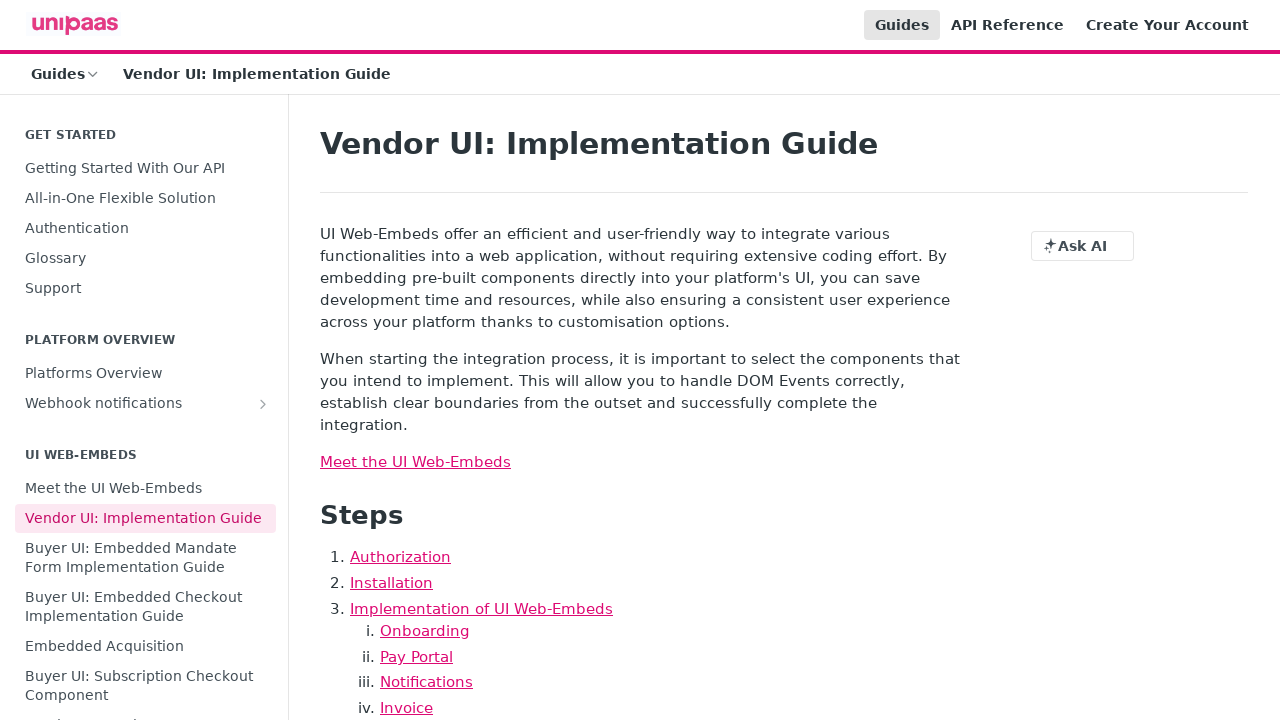

--- FILE ---
content_type: text/html; charset=utf-8
request_url: https://docs.unipaas.com/docs/ui-web-embeds-integration-guide
body_size: 41068
content:
<!DOCTYPE html><html lang="en" style="" data-color-mode="light" class="rdmdCallouts--useIconFont useReactApp  "><head><meta charset="utf-8"><meta name="readme-deploy" content="5.589.0"><meta name="readme-subdomain" content="unipaas"><meta name="readme-repo" content="unipaas-7738429fc780"><meta name="readme-version" content="3.0"><title>Vendor UI: Implementation Guide</title><meta name="description" content="UI Web-Embeds offer an efficient and user-friendly way to integrate various functionalities into a web application, without requiring extensive coding effort. By embedding pre-built components directly into your platform's UI, you can save development time and resources, while also ensuring a consis…" data-rh="true"><meta property="og:title" content="Vendor UI: Implementation Guide" data-rh="true"><meta property="og:description" content="UI Web-Embeds offer an efficient and user-friendly way to integrate various functionalities into a web application, without requiring extensive coding effort. By embedding pre-built components directly into your platform's UI, you can save development time and resources, while also ensuring a consis…" data-rh="true"><meta property="og:site_name" content="Unipaas"><meta name="twitter:title" content="Vendor UI: Implementation Guide" data-rh="true"><meta name="twitter:description" content="UI Web-Embeds offer an efficient and user-friendly way to integrate various functionalities into a web application, without requiring extensive coding effort. By embedding pre-built components directly into your platform's UI, you can save development time and resources, while also ensuring a consis…" data-rh="true"><meta name="twitter:card" content="summary_large_image"><meta name="viewport" content="width=device-width, initial-scale=1.0"><meta property="og:image" content="https://cdn.readme.io/og-image/create?type=docs&amp;title=Vendor%20UI%3A%20Implementation%20Guide&amp;projectTitle=Unipaas&amp;description=UI%20Web-Embeds%20offer%20an%20efficient%20and%20user-friendly%20way%20to%20integrate%20various%20functionalities%20into%20a%20web%20application%2C%20without%20requiring%20extensive%20coding%20effort.%20By%20embedding%20pre-built%20components%20directly%20into%20your%20platform's%20UI%2C%20you%20can%20save%20development%20time%20and%20resources%2C%20while%20also%20ensuring%20a%20consis%E2%80%A6&amp;logoUrl=https%3A%2F%2Ffiles.readme.io%2F2aec34373f538ca610aa1f5deeb91f6a015d64a6f53c86a3cf3a6cac2fc871bd-small-Screenshot_2024-11-26_at_8.32.49.png&amp;color=%23DD0A73&amp;variant=light" data-rh="true"><meta name="twitter:image" content="https://cdn.readme.io/og-image/create?type=docs&amp;title=Vendor%20UI%3A%20Implementation%20Guide&amp;projectTitle=Unipaas&amp;description=UI%20Web-Embeds%20offer%20an%20efficient%20and%20user-friendly%20way%20to%20integrate%20various%20functionalities%20into%20a%20web%20application%2C%20without%20requiring%20extensive%20coding%20effort.%20By%20embedding%20pre-built%20components%20directly%20into%20your%20platform's%20UI%2C%20you%20can%20save%20development%20time%20and%20resources%2C%20while%20also%20ensuring%20a%20consis%E2%80%A6&amp;logoUrl=https%3A%2F%2Ffiles.readme.io%2F2aec34373f538ca610aa1f5deeb91f6a015d64a6f53c86a3cf3a6cac2fc871bd-small-Screenshot_2024-11-26_at_8.32.49.png&amp;color=%23DD0A73&amp;variant=light" data-rh="true"><meta property="og:image:width" content="1200"><meta property="og:image:height" content="630"><link id="favicon" rel="shortcut icon" href="https://files.readme.io/2f7bb78-fav_icon_logo_unipaas.svg" type="image/svg+xml"><link rel="canonical" href="https://docs.unipaas.com/docs/ui-web-embeds-integration-guide"><script src="https://cdn.readme.io/public/js/unauthorized-redirect.js?1769632836186"></script><script src="https://cdn.readme.io/public/js/cash-dom.min.js?1769632836186"></script><link data-chunk="Footer" rel="preload" as="style" href="https://cdn.readme.io/public/hub/web/Footer.7ca87f1efe735da787ba.css">
<link data-chunk="RMDX" rel="preload" as="style" href="https://cdn.readme.io/public/hub/web/RMDX.9331f322bb5b573f9d25.css">
<link data-chunk="RMDX" rel="preload" as="style" href="https://cdn.readme.io/public/hub/web/7752.3285ba3fb2d992038206.css">
<link data-chunk="Doc" rel="preload" as="style" href="https://cdn.readme.io/public/hub/web/Doc.99aa4350129973ca11a0.css">
<link data-chunk="Doc" rel="preload" as="style" href="https://cdn.readme.io/public/hub/web/5346.24ba6c3a67360a6d99aa.css">
<link data-chunk="SuperHubSearch" rel="preload" as="style" href="https://cdn.readme.io/public/hub/web/SuperHubSearch.0a07c236f7325e708425.css">
<link data-chunk="Header" rel="preload" as="style" href="https://cdn.readme.io/public/hub/web/Header.82413ef8974544a1864f.css">
<link data-chunk="Containers-EndUserContainer" rel="preload" as="style" href="https://cdn.readme.io/public/hub/web/Containers-EndUserContainer.3b855d9c94407527758f.css">
<link data-chunk="main" rel="preload" as="style" href="https://cdn.readme.io/public/hub/web/main.cd38a16cc054d740c6dc.css">
<link data-chunk="main" rel="preload" as="style" href="https://cdn.readme.io/public/hub/web/ui-styles.3b8c91979937c1375aa3.css">
<link data-chunk="main" rel="preload" as="script" href="https://cdn.readme.io/public/hub/web/main.6b6dd5436daac0b9305d.js">
<link data-chunk="routes-SuperHub" rel="preload" as="script" href="https://cdn.readme.io/public/hub/web/routes-SuperHub.352f6ae3496e6a32b329.js">
<link data-chunk="Containers-EndUserContainer" rel="preload" as="script" href="https://cdn.readme.io/public/hub/web/Containers-EndUserContainer.bd8e87167ddad537bf76.js">
<link data-chunk="Header" rel="preload" as="script" href="https://cdn.readme.io/public/hub/web/Header.05d0eee0e9105dc9dff2.js">
<link data-chunk="SuperHubSearch" rel="preload" as="script" href="https://cdn.readme.io/public/hub/web/3766.649eaa2b700c2449e689.js">
<link data-chunk="SuperHubSearch" rel="preload" as="script" href="https://cdn.readme.io/public/hub/web/6123.a2ef3290db790599acca.js">
<link data-chunk="SuperHubSearch" rel="preload" as="script" href="https://cdn.readme.io/public/hub/web/6146.f99bcbc8d654cc36d7c8.js">
<link data-chunk="SuperHubSearch" rel="preload" as="script" href="https://cdn.readme.io/public/hub/web/8836.dbe2a8b6a6809625282d.js">
<link data-chunk="SuperHubSearch" rel="preload" as="script" href="https://cdn.readme.io/public/hub/web/SuperHubSearch.096cfc3639d6f9c74ec8.js">
<link data-chunk="routes-SuperHub-Routes" rel="preload" as="script" href="https://cdn.readme.io/public/hub/web/routes-SuperHub-Routes.9261d602842d97eca638.js">
<link data-chunk="Doc" rel="preload" as="script" href="https://cdn.readme.io/public/hub/web/6563.536d53a51a39205d3d9b.js">
<link data-chunk="Doc" rel="preload" as="script" href="https://cdn.readme.io/public/hub/web/6652.3900ee39f7cfe0a89511.js">
<link data-chunk="Doc" rel="preload" as="script" href="https://cdn.readme.io/public/hub/web/3781.e78b96a01630dde138be.js">
<link data-chunk="Doc" rel="preload" as="script" href="https://cdn.readme.io/public/hub/web/4581.98a46ad91ab550808446.js">
<link data-chunk="Doc" rel="preload" as="script" href="https://cdn.readme.io/public/hub/web/6349.795d2d41411a1e405a2d.js">
<link data-chunk="Doc" rel="preload" as="script" href="https://cdn.readme.io/public/hub/web/5346.68c7edef167f51991aae.js">
<link data-chunk="Doc" rel="preload" as="script" href="https://cdn.readme.io/public/hub/web/4644.5416a6a897e4751098ea.js">
<link data-chunk="Doc" rel="preload" as="script" href="https://cdn.readme.io/public/hub/web/6922.ce4a6896ba5641ccc688.js">
<link data-chunk="Doc" rel="preload" as="script" href="https://cdn.readme.io/public/hub/web/3401.488a750b8c4c56d45f56.js">
<link data-chunk="Doc" rel="preload" as="script" href="https://cdn.readme.io/public/hub/web/Doc.9b017006960e19a886e0.js">
<link data-chunk="ConnectMetadata" rel="preload" as="script" href="https://cdn.readme.io/public/hub/web/ConnectMetadata.47a4904ddb7a63d98f7b.js">
<link data-chunk="RMDX" rel="preload" as="script" href="https://cdn.readme.io/public/hub/web/8424.7ca51ba764db137ea058.js">
<link data-chunk="RMDX" rel="preload" as="script" href="https://cdn.readme.io/public/hub/web/8956.3758e76c308f3296d797.js">
<link data-chunk="RMDX" rel="preload" as="script" href="https://cdn.readme.io/public/hub/web/8850.375069a2e833ef27cc95.js">
<link data-chunk="RMDX" rel="preload" as="script" href="https://cdn.readme.io/public/hub/web/6825.51c479bcb6c34d8905c6.js">
<link data-chunk="RMDX" rel="preload" as="script" href="https://cdn.readme.io/public/hub/web/7752.e52ce1d081d91e5774db.js">
<link data-chunk="RMDX" rel="preload" as="script" href="https://cdn.readme.io/public/hub/web/4986.fac87e41ab2b319a47b8.js">
<link data-chunk="RMDX" rel="preload" as="script" href="https://cdn.readme.io/public/hub/web/RMDX.00ef4af36b1951127c26.js">
<link data-chunk="Footer" rel="preload" as="script" href="https://cdn.readme.io/public/hub/web/Footer.dad73322159a06fdea08.js">
<link data-chunk="main" rel="stylesheet" href="https://cdn.readme.io/public/hub/web/ui-styles.3b8c91979937c1375aa3.css">
<link data-chunk="main" rel="stylesheet" href="https://cdn.readme.io/public/hub/web/main.cd38a16cc054d740c6dc.css">
<link data-chunk="Containers-EndUserContainer" rel="stylesheet" href="https://cdn.readme.io/public/hub/web/Containers-EndUserContainer.3b855d9c94407527758f.css">
<link data-chunk="Header" rel="stylesheet" href="https://cdn.readme.io/public/hub/web/Header.82413ef8974544a1864f.css">
<link data-chunk="SuperHubSearch" rel="stylesheet" href="https://cdn.readme.io/public/hub/web/SuperHubSearch.0a07c236f7325e708425.css">
<link data-chunk="Doc" rel="stylesheet" href="https://cdn.readme.io/public/hub/web/5346.24ba6c3a67360a6d99aa.css">
<link data-chunk="Doc" rel="stylesheet" href="https://cdn.readme.io/public/hub/web/Doc.99aa4350129973ca11a0.css">
<link data-chunk="RMDX" rel="stylesheet" href="https://cdn.readme.io/public/hub/web/7752.3285ba3fb2d992038206.css">
<link data-chunk="RMDX" rel="stylesheet" href="https://cdn.readme.io/public/hub/web/RMDX.9331f322bb5b573f9d25.css">
<link data-chunk="Footer" rel="stylesheet" href="https://cdn.readme.io/public/hub/web/Footer.7ca87f1efe735da787ba.css"><!-- CUSTOM CSS--><style title="rm-custom-css">:root{--project-color-primary:#DD0A73;--project-color-inverse:#fff;--recipe-button-color:#DD0A73;--recipe-button-color-hover:#7b0640;--recipe-button-color-active:#4b0327;--recipe-button-color-focus:rgba(221, 10, 115, 0.25);--recipe-button-color-disabled:#fcb7d9}[id=enterprise] .ReadMeUI[is=AlgoliaSearch]{--project-color-primary:#DD0A73;--project-color-inverse:#fff}a{color:var(--color-link-primary,#dd0a73)}a:hover{color:var(--color-link-primary-darken-5,#7b0640)}a.text-muted:hover{color:var(--color-link-primary,#dd0a73)}.btn.btn-primary{background-color:#dd0a73}.btn.btn-primary:hover{background-color:#7b0640}.theme-line #hub-landing-top h2{color:#dd0a73}#hub-landing-top .btn:hover{color:#dd0a73}.theme-line #hub-landing-top .btn:hover{color:#fff}.theme-solid header#hub-header #header-top{background-color:#dd0a73}.theme-solid.header-gradient header#hub-header #header-top{background:linear-gradient(to bottom,#dd0a73,#db186a)}.theme-solid.header-custom header#hub-header #header-top{background-image:url(undefined)}.theme-line header#hub-header #header-top{border-bottom-color:#dd0a73}.theme-line header#hub-header #header-top .btn{background-color:#dd0a73}header#hub-header #header-top #header-logo{width:160px;height:40px;margin-top:0;background-image:url(https://files.readme.io/2aec34373f538ca610aa1f5deeb91f6a015d64a6f53c86a3cf3a6cac2fc871bd-small-Screenshot_2024-11-26_at_8.32.49.png)}#hub-subheader-parent #hub-subheader .hub-subheader-breadcrumbs .dropdown-menu a:hover{background-color:#dd0a73}#subheader-links a.active{color:#dd0a73!important;box-shadow:inset 0 -2px 0 #dd0a73}#subheader-links a:hover{color:#dd0a73!important;box-shadow:inset 0 -2px 0 #dd0a73;opacity:.7}.discussion .submit-vote.submit-vote-parent.voted a.submit-vote-button{background-color:#dd0a73}section#hub-discuss .discussion a .discuss-body h4{color:#dd0a73}section#hub-discuss .discussion a:hover .discuss-body h4{color:#7b0640}#hub-subheader-parent #hub-subheader.sticky-header.sticky{border-bottom-color:#dd0a73}#hub-subheader-parent #hub-subheader.sticky-header.sticky .search-box{border-bottom-color:#dd0a73}#hub-search-results h3 em{color:#dd0a73}.main_background,.tag-item{background:#dd0a73!important}.main_background:hover{background:#7b0640!important}.main_color{color:#dd0a73!important}.border_bottom_main_color{border-bottom:2px solid #dd0a73}.main_color_hover:hover{color:#dd0a73!important}section#hub-discuss h1{color:#dd0a73}#hub-reference .hub-api .api-definition .api-try-it-out.active{border-color:#dd0a73;background-color:#dd0a73}#hub-reference .hub-api .api-definition .api-try-it-out.active:hover{background-color:#7b0640;border-color:#7b0640}#hub-reference .hub-api .api-definition .api-try-it-out:hover{border-color:#dd0a73;color:#dd0a73}#hub-reference .hub-reference .logs .logs-empty .logs-login-button,#hub-reference .hub-reference .logs .logs-login .logs-login-button{background-color:var(--project-color-primary,#dd0a73);border-color:var(--project-color-primary,#dd0a73)}#hub-reference .hub-reference .logs .logs-empty .logs-login-button:hover,#hub-reference .hub-reference .logs .logs-login .logs-login-button:hover{background-color:#7b0640;border-color:#7b0640}#hub-reference .hub-reference .logs .logs-empty>svg>path,#hub-reference .hub-reference .logs .logs-login>svg>path{fill:#dd0a73;fill:var(--project-color-primary,#dd0a73)}#hub-reference .hub-reference .logs:last-child .logs-empty,#hub-reference .hub-reference .logs:last-child .logs-login{margin-bottom:35px}#hub-reference .hub-reference .hub-reference-section .hub-reference-left header .hub-reference-edit:hover{color:#dd0a73}.main-color-accent{border-bottom:3px solid #dd0a73;padding-bottom:8px}/*! BEGIN HUB_CUSTOM_STYLES */img[class^=Header-logo-img]{width:200px!important;height:60px!important}.theme-line header#hub-header #header-top{border-bottom-color:#f5f7fa}.theme-line #hub-subheader-parent #hub-subheader{height:40px;background-color:#f5f7fa;padding:0 30px;font-size:15px;position:relative;border-bottom:4px solid #dadee2}header#hub-header #header-top #header-logo{width:200px!important;height:60px!important}header#hub-header #header-top #header-nav-right li a{color:#8e9094}header#hub-header #header-top #header-nav-right li a:hover{color:#f33a7a;background-color:#fff}header#hub-header #header-top #header-nav-right li:last-child{border-radius:3px;background-color:#dd0a73;color:#fff}header#hub-header #header-top #header-nav-right li:last-child:hover{border-radius:3px;background-color:#c30765;transition:.5s}header#hub-header #header-top #header-nav-right li:last-child a{color:#fff}header#hub-header #header-top #header-nav-right li:last-child a:hover{background:unset;color:#fff;transition:.5s}.body{font-family:Poppins,Verdana!important;font-size:14px!important;line-height:24px!important;font-color:#3b3b3b!important}.p{font-family:Poppins,Verdana;line-height:24px!important;font-color:#3b3b3b!important}.text-box-global{width:200px;height:200px;border:3px solid #000}.bt1{border:none;padding:15px 32px;border-radius:7px;background-color:#848af5;font-size:15px;font-color:#fff;cursor:pointer;text-align:center;display:inline-block}.bt1:hover{background:#7076e8!important}.success{color:#fff!important;font-color:#fff!important}.custom-component-a{background-color:red}.flex-container{display:flex;justify-content:space-between}.custom-component-a-button{margin:15px}.nextSteps{border-radius:7px!important;background-color:#f5f7fa!important}.nextSteps td{width:100%!important;background-color:#f5f7fa!important}.nextSteps table tr{border:1px solid transparent!important}.nextSteps table td a{color:#7d7d8e!important;line-height:40px}.nextSteps h3{font-weight:600}blockquote{border-radius:7px!important}.callout.callout_info{background-color:#e9f4fe!important}.credit_card{width:340px!important;height:200px!important;padding:25px!important;border-radius:10px!important;background-color:#f5f7fa!important;border:1px solid #cfd5e2;line-height:26px}.card-title{font-size:18px;font-family:Poppins,Verdana;font-weight:600!important}.card-subtitle{font-size:14px;font-weight:600!important}.flex-container{background-color:transperent!important;display:flex;justify-content:space-evenly}.tile_horizontal{width:100%;padding:15px 20px 15px 15px;height:130px;border-left:7px solid #6b90ef;border-radius:7px;background-color:#f5f7fa;color:3B3B3B;line-height:28px;box-shadow:0 0}.tile_square{width:43%;padding:25px 25px 15px 15px;border-radius:7px;background-color:#f5f7fa;color:3B3B3B;line-height:28px;border-bottom:7px solid #6b90ef}.tile_square_blank{width:256px;padding:25px 25px 15px 15px;height:180px;background-color:#fff}.tile_title-container{margin-top:0;font-weight:600}.use_case_square{width:220px;padding:25px 25px 15px 15px;height:210px;border-radius:7px;background-color:#f5f7fa;color:3B3B3B;line-height:33px;box-shadow:0 3px 15px rgba(27,79,162,.11)}.use_title-container{font-size:18px;font-weight:600}.use_svg-container{margin-left:0}@media only screen and (max-width:800px){iframe[src^="https://www.figma"]{aspect-ratio:1/1.2;height:auto!important}}/*! END HUB_CUSTOM_STYLES */</style><link href='https://fonts.googleapis.com/css?family=Poppins' rel='stylesheet'>
<link rel="preconnect" href="https://fonts.gstatic.com">
<link href="https://fonts.googleapis.com/css2?family=Poppins:wght@600&display=swap" rel="stylesheet"><meta name="loadedProject" content="unipaas"><script>var storedColorMode = `light` === 'system' ? window.localStorage.getItem('color-scheme') : `light`
document.querySelector('[data-color-mode]').setAttribute('data-color-mode', storedColorMode)</script><script id="config" type="application/json" data-json="{&quot;algoliaIndex&quot;:&quot;readme_search_v2&quot;,&quot;amplitude&quot;:{&quot;apiKey&quot;:&quot;dc8065a65ef83d6ad23e37aaf014fc84&quot;,&quot;enabled&quot;:true},&quot;asset_url&quot;:&quot;https://cdn.readme.io&quot;,&quot;dashDomain&quot;:&quot;dash.readme.com&quot;,&quot;domain&quot;:&quot;readme.io&quot;,&quot;domainFull&quot;:&quot;https://dash.readme.com&quot;,&quot;encryptedLocalStorageKey&quot;:&quot;ekfls-2025-03-27&quot;,&quot;fullstory&quot;:{&quot;enabled&quot;:true,&quot;orgId&quot;:&quot;FSV9A&quot;},&quot;git&quot;:{&quot;sync&quot;:{&quot;bitbucket&quot;:{&quot;installationLink&quot;:&quot;https://developer.atlassian.com/console/install/310151e6-ca1a-4a44-9af6-1b523fea0561?signature=AYABeMn9vqFkrg%2F1DrJAQxSyVf4AAAADAAdhd3Mta21zAEthcm46YXdzOmttczp1cy13ZXN0LTI6NzA5NTg3ODM1MjQzOmtleS83MDVlZDY3MC1mNTdjLTQxYjUtOWY5Yi1lM2YyZGNjMTQ2ZTcAuAECAQB4IOp8r3eKNYw8z2v%2FEq3%2FfvrZguoGsXpNSaDveR%2FF%2Fo0BHUxIjSWx71zNK2RycuMYSgAAAH4wfAYJKoZIhvcNAQcGoG8wbQIBADBoBgkqhkiG9w0BBwEwHgYJYIZIAWUDBAEuMBEEDOJgARbqndU9YM%2FRdQIBEIA7unpCah%2BIu53NA72LkkCDhNHOv%2BgRD7agXAO3jXqw0%2FAcBOB0%2F5LmpzB5f6B1HpkmsAN2i2SbsFL30nkAB2F3cy1rbXMAS2Fybjphd3M6a21zOmV1LXdlc3QtMTo3MDk1ODc4MzUyNDM6a2V5LzQ2MzBjZTZiLTAwYzMtNGRlMi04NzdiLTYyN2UyMDYwZTVjYwC4AQICAHijmwVTMt6Oj3F%2B0%2B0cVrojrS8yZ9ktpdfDxqPMSIkvHAGT%[base64]%2BMHwGCSqGSIb3DQEHBqBvMG0CAQAwaAYJKoZIhvcNAQcBMB4GCWCGSAFlAwQBLjARBAzzWhThsIgJwrr%2FY2ECARCAOxoaW9pob21lweyAfrIm6Fw7gd8D%2B%2F8LHk4rl3jjULDM35%2FVPuqBrqKunYZSVCCGNGB3RqpQJr%2FasASiAgAAAAAMAAAQAAAAAAAAAAAAAAAAAEokowLKsF1tMABEq%2BKNyJP%2F%2F%2F%2F%2FAAAAAQAAAAAAAAAAAAAAAQAAADJLzRcp6MkqKR43PUjOiRxxbxXYhLc6vFXEutK3%2BQ71yuPq4dC8pAHruOVQpvVcUSe8dptV8c7wR8BTJjv%2F%2FNe8r0g%3D&amp;product=bitbucket&quot;}}},&quot;metrics&quot;:{&quot;billingCronEnabled&quot;:&quot;true&quot;,&quot;dashUrl&quot;:&quot;https://m.readme.io&quot;,&quot;defaultUrl&quot;:&quot;https://m.readme.io&quot;,&quot;exportMaxRetries&quot;:12,&quot;wsUrl&quot;:&quot;wss://m.readme.io&quot;},&quot;micro&quot;:{&quot;baseUrl&quot;:&quot;https://micro-beta.readme.com&quot;},&quot;proxyUrl&quot;:&quot;https://try.readme.io&quot;,&quot;readmeRecaptchaSiteKey&quot;:&quot;6LesVBYpAAAAAESOCHOyo2kF9SZXPVb54Nwf3i2x&quot;,&quot;releaseVersion&quot;:&quot;5.589.0&quot;,&quot;reservedWords&quot;:{&quot;tools&quot;:[&quot;execute-request&quot;,&quot;get-code-snippet&quot;,&quot;get-endpoint&quot;,&quot;get-request-body&quot;,&quot;get-response-schema&quot;,&quot;get-server-variables&quot;,&quot;list-endpoints&quot;,&quot;list-security-schemes&quot;,&quot;list-specs&quot;,&quot;search-specs&quot;,&quot;search&quot;,&quot;fetch&quot;]},&quot;sentry&quot;:{&quot;dsn&quot;:&quot;https://3bbe57a973254129bcb93e47dc0cc46f@o343074.ingest.sentry.io/2052166&quot;,&quot;enabled&quot;:true},&quot;shMigration&quot;:{&quot;promoVideo&quot;:&quot;&quot;,&quot;forceWaitlist&quot;:false,&quot;migrationPreview&quot;:false},&quot;sslBaseDomain&quot;:&quot;readmessl.com&quot;,&quot;sslGenerationService&quot;:&quot;ssl.readmessl.com&quot;,&quot;stripePk&quot;:&quot;pk_live_5103PML2qXbDukVh7GDAkQoR4NSuLqy8idd5xtdm9407XdPR6o3bo663C1ruEGhXJjpnb2YCpj8EU1UvQYanuCjtr00t1DRCf2a&quot;,&quot;superHub&quot;:{&quot;newProjectsEnabled&quot;:true},&quot;wootric&quot;:{&quot;accountToken&quot;:&quot;NPS-122b75a4&quot;,&quot;enabled&quot;:true}}"></script></head><body class="body-none theme-line header-line header-bg-size-auto header-bg-pos-tl header-overlay-blueprint reference-layout-column lumosity-normal "><div id="ssr-top"></div><div id="ssr-main"><div class="App ThemeContext ThemeContext_dark ThemeContext_classic ThemeContext_line" style="--color-primary:#DD0A73;--color-primary-inverse:#fff;--color-primary-alt:#db186a;--color-primary-darken-10:#ac085a;--color-primary-darken-20:#7b0640;--color-primary-alpha-25:rgba(221, 10, 115, 0.25);--color-link-primary:#DD0A73;--color-link-primary-darken-5:#c50966;--color-link-primary-darken-10:#ac085a;--color-link-primary-darken-20:#7b0640;--color-link-primary-alpha-50:rgba(221, 10, 115, 0.5);--color-link-primary-alpha-25:rgba(221, 10, 115, 0.25);--color-link-background:rgba(221, 10, 115, 0.09);--color-link-text:#fff;--color-login-link:#018ef5;--color-login-link-text:#fff;--color-login-link-darken-10:#0171c2;--color-login-link-primary-alpha-50:rgba(1, 142, 245, 0.5)"><div class="SuperHub2RNxzk6HzHiJ"><div class="ContentWithOwlbotx4PaFDoA1KMz"><div class="ContentWithOwlbot-content2X1XexaN8Lf2"><header class="Header3zzata9F_ZPQ rm-Header_classic Header_collapsible3n0YXfOvb_Al rm-Header Header-links-buttons"><div class="rm-Header-top Header-topuTMpygDG4e1V Header-top_classic3g7Q6zoBy8zh"><div class="rm-Container rm-Container_flex"><div style="outline:none" tabindex="-1"><a href="#content" target="_self" class="Button Button_md rm-JumpTo Header-jumpTo3IWKQXmhSI5D Button_primary">Jump to Content</a></div><div class="rm-Header-left Header-leftADQdGVqx1wqU"><a class="rm-Logo Header-logo1Xy41PtkzbdG" href="/docs" target="_self"><img alt="Unipaas" class="rm-Logo-img Header-logo-img3YvV4lcGKkeb" src="https://files.readme.io/2aec34373f538ca610aa1f5deeb91f6a015d64a6f53c86a3cf3a6cac2fc871bd-small-Screenshot_2024-11-26_at_8.32.49.png"/></a></div><div class="rm-Header-left Header-leftADQdGVqx1wqU Header-left_mobile1RG-X93lx6PF"><div><button aria-label="Toggle navigation menu" class="icon-menu menu3d6DYNDa3tk5" type="button"></button><div class=""><div class="Flyout95xhYIIoTKtc undefined rm-Flyout" data-testid="flyout"><div class="MobileFlyout1hHJpUd-nYkd"><a aria-current="page" class="rm-MobileFlyout-item NavItem-item1gDDTqaXGhm1 NavItem-item_mobile1qG3gd-Mkck-  active" href="/docs" target="_self"><i class="icon-guides NavItem-badge1qOxpfTiALoz rm-Header-bottom-link-icon"></i><span class="NavItem-textSlZuuL489uiw">Guides</span></a><a class="rm-MobileFlyout-item NavItem-item1gDDTqaXGhm1 NavItem-item_mobile1qG3gd-Mkck- " href="/reference" target="_self"><i class="icon-references NavItem-badge1qOxpfTiALoz rm-Header-bottom-link-icon"></i><span class="NavItem-textSlZuuL489uiw">API Reference</span></a><a class="rm-MobileFlyout-item NavItem-item1gDDTqaXGhm1 NavItem-item_mobile1qG3gd-Mkck- " href="/changelog" target="_self"><i class="icon-changelog NavItem-badge1qOxpfTiALoz rm-Header-bottom-link-icon"></i><span class="NavItem-textSlZuuL489uiw">Changelog</span></a><a class="rm-MobileFlyout-item NavItem-item1gDDTqaXGhm1 NavItem-item_mobile1qG3gd-Mkck- " href="/discuss" target="_self"><i class="icon-discussions NavItem-badge1qOxpfTiALoz rm-Header-bottom-link-icon"></i><span class="NavItem-textSlZuuL489uiw">Discussions</span></a><hr class="MobileFlyout-divider10xf7R2X1MeW"/><a aria-current="page" class="rm-MobileFlyout-item NavItem-item1gDDTqaXGhm1 NavItem-item_mobile1qG3gd-Mkck- NavItem_dropdown-muted1xJVuczwGc74 active" href="/docs" target="_self">Guides</a><a class="rm-MobileFlyout-item NavItem-item1gDDTqaXGhm1 NavItem-item_mobile1qG3gd-Mkck- NavItem_dropdown-muted1xJVuczwGc74" href="/reference" target="_self">API Reference</a><a class="rm-MobileFlyout-item NavItem-item1gDDTqaXGhm1 NavItem-item_mobile1qG3gd-Mkck- NavItem_dropdown-muted1xJVuczwGc74" href="https://portal.unipaas.com/signup" rel="noopener" target="_blank" to="https://portal.unipaas.com/signup">Create Your Account</a><a class="MobileFlyout-logo3Lq1eTlk1K76 Header-logo1Xy41PtkzbdG rm-Logo" href="/docs" target="_self"><img alt="Unipaas" class="Header-logo-img3YvV4lcGKkeb rm-Logo-img" src="https://files.readme.io/2aec34373f538ca610aa1f5deeb91f6a015d64a6f53c86a3cf3a6cac2fc871bd-small-Screenshot_2024-11-26_at_8.32.49.png"/></a></div></div></div></div><div class="Header-left-nav2xWPWMNHOGf_"><i aria-hidden="true" class="icon-guides Header-left-nav-icon10glJKFwewOv"></i>Guides</div></div><div class="rm-Header-right Header-right21PC2XTT6aMg"><span class="Header-right_desktop14ja01RUQ7HE"><a aria-current="page" class="Button Button_md rm-Header-link rm-Header-top-link Button_slate_text rm-Header-top-link_active Header-link2tXYTgXq85zW active" href="/docs" target="_self">Guides</a><a class="Button Button_md rm-Header-link rm-Header-top-link Button_slate_text Header-link2tXYTgXq85zW" href="/reference" target="_self">API Reference</a><a class="Button Button_md rm-Header-link rm-Header-top-link Button_slate_text Header-link2tXYTgXq85zW" href="https://portal.unipaas.com/signup" target="_self" to="https://portal.unipaas.com/signup">Create Your Account</a></span><div class="Header-searchtb6Foi0-D9Vx"><button aria-label="Search ⌘k" class="rm-SearchToggle" data-symbol="⌘"><div class="rm-SearchToggle-icon icon-search1"></div></button></div></div></div></div><div class="Header-bottom2eLKOFXMEmh5 Header-bottom_classic rm-Header-bottom"><div class="rm-Container rm-Container_flex"><nav aria-label="Primary navigation" class="Header-leftADQdGVqx1wqU Header-subnavnVH8URdkgvEl" role="navigation"><div class="rm-NavLinksDropdown Dropdown Dropdown_closed" data-testid="dropdown-container"><div class="Dropdown-toggle" aria-haspopup="dialog"><button class="rm-Header-link rm-Header-bottom-link NavItem2xSfFaVqfRjy Button Button_slate_text Button_md" type="button"><span>Guides</span><i class="NavItem-chevron3ZtU4bd1q5sy icon-chevron-down"></i></button></div></div><span class="rm-Header-link rm-Header-bottom-link NavItem2xSfFaVqfRjy NavItem_inactive1YE6SGanIJp5">Vendor UI: Implementation Guide</span></nav><button align="center" justify="between" style="--flex-gap:var(--xs)" class="Button Button_sm Flex Flex_row MobileSubnav1DsTfasXloM2 Button_contrast Button_contrast_outline" type="button"><span class="Button-label">Vendor UI: Implementation Guide</span><span class="IconWrapper Icon-wrapper2z2wVIeGsiUy"><span class="Icon3_D2ysxFZ_ll Icon-empty6PuNZVw0joPv" style="--icon-color:inherit;--icon-size:inherit;--icon-stroke-width:2px"></span></span></button></div></div><div class="hub-search-results--reactApp " id="hub-search-results"><div class="hub-container"><div class="modal-backdrop rm-SearchModal" role="button" tabindex="0"><div aria-label="Search Dialog" class="SuperHubSearchI_obvfvvQi4g" id="AppSearch" role="tabpanel" tabindex="0"><div data-focus-guard="true" tabindex="-1" style="width:1px;height:0px;padding:0;overflow:hidden;position:fixed;top:1px;left:1px"></div><div data-focus-lock-disabled="disabled" class="SuperHubSearch-container2BhYey2XE-Ij"><div class="SuperHubSearch-col1km8vLFgOaYj"><div class="SearchBoxnZBxftziZGcz"><input aria-label="Search" autoCapitalize="off" autoComplete="off" autoCorrect="off" spellcheck="false" tabindex="0" aria-required="false" class="Input Input_md SearchBox-inputR4jffU8l10iF" type="search" value=""/></div><div class="SearchTabs3rNhUK3HjrRJ"><div class="Tabs Tabs-list" role="tablist"><div aria-label="All" aria-selected="true" class="SearchTabs-tab1TrpmhQv840T Tabs-listItem Tabs-listItem_active" role="tab" tabindex="1"><span class="SearchTabs-tab1TrpmhQv840T"><span class="IconWrapper Icon-wrapper2z2wVIeGsiUy"><span class="Icon3_D2ysxFZ_ll Icon-empty6PuNZVw0joPv icon" style="--icon-color:inherit;--icon-size:inherit;--icon-stroke-width:2px"></span></span>All</span></div><div aria-label="Pages" aria-selected="false" class="SearchTabs-tab1TrpmhQv840T Tabs-listItem" role="tab" tabindex="1"><span class="SearchTabs-tab1TrpmhQv840T"><span class="IconWrapper Icon-wrapper2z2wVIeGsiUy"><span class="Icon3_D2ysxFZ_ll Icon-empty6PuNZVw0joPv icon" style="--icon-color:inherit;--icon-size:inherit;--icon-stroke-width:2px"></span></span>Pages</span></div></div></div><div class="rm-SearchModal-empty SearchResults35_kFOb1zvxX SearchResults_emptyiWzyXErtNcQJ"><span class="IconWrapper Icon-wrapper2z2wVIeGsiUy"><span class="Icon3_D2ysxFZ_ll Icon-empty6PuNZVw0joPv rm-SearchModal-empty-icon icon icon-search" style="--icon-color:inherit;--icon-size:var(--icon-md);--icon-stroke-width:2px"></span></span><h6 class="Title Title6 rm-SearchModal-empty-text">Start typing to search…</h6></div></div></div><div data-focus-guard="true" tabindex="-1" style="width:1px;height:0px;padding:0;overflow:hidden;position:fixed;top:1px;left:1px"></div></div></div></div></div></header><main class="SuperHubDoc3Z-1XSVTg-Q1 rm-Guides" id="content"><div class="SuperHubDoc-container2RY1FPE4Ewze rm-Container rm-Container_flex"><nav aria-label="Secondary navigation" class="rm-Sidebar hub-sidebar reference-redesign Nav3C5f8FcjkaHj rm-Sidebar_guides" id="hub-sidebar" role="navigation"><div class="Sidebar1t2G1ZJq-vU1 rm-Sidebar hub-sidebar-content"><section class="Sidebar-listWrapper6Q9_yUrG906C rm-Sidebar-section"><h2 class="Sidebar-headingTRQyOa2pk0gh rm-Sidebar-heading">Get Started</h2><ul class="Sidebar-list_sidebarLayout3RaX72iQNOEI Sidebar-list3cZWQLaBf9k8 rm-Sidebar-list"><li class="Sidebar-item23D-2Kd61_k3"><a class="Sidebar-link2Dsha-r-GKh2 childless text-wrap rm-Sidebar-link" target="_self" href="/docs/getting-started"><span class="Sidebar-link-textLuTE1ySm4Kqn"><span class="Sidebar-link-text_label1gCT_uPnx7Gu">Getting Started With Our API</span></span></a></li><li class="Sidebar-item23D-2Kd61_k3"><a class="Sidebar-link2Dsha-r-GKh2 childless text-wrap rm-Sidebar-link" target="_self" href="/docs/all-in-one-flexible-solution"><span class="Sidebar-link-textLuTE1ySm4Kqn"><span class="Sidebar-link-text_label1gCT_uPnx7Gu">All-in-One Flexible Solution</span></span></a></li><li class="Sidebar-item23D-2Kd61_k3"><a class="Sidebar-link2Dsha-r-GKh2 childless text-wrap rm-Sidebar-link" target="_self" href="/docs/authentication"><span class="Sidebar-link-textLuTE1ySm4Kqn"><span class="Sidebar-link-text_label1gCT_uPnx7Gu">Authentication</span></span></a></li><li class="Sidebar-item23D-2Kd61_k3"><a class="Sidebar-link2Dsha-r-GKh2 childless text-wrap rm-Sidebar-link" target="_self" href="/docs/glossary"><span class="Sidebar-link-textLuTE1ySm4Kqn"><span class="Sidebar-link-text_label1gCT_uPnx7Gu">Glossary</span></span></a></li><li class="Sidebar-item23D-2Kd61_k3"><a class="Sidebar-link2Dsha-r-GKh2 childless text-wrap rm-Sidebar-link" target="_self" href="/docs/support"><span class="Sidebar-link-textLuTE1ySm4Kqn"><span class="Sidebar-link-text_label1gCT_uPnx7Gu">Support</span></span></a></li></ul></section><section class="Sidebar-listWrapper6Q9_yUrG906C rm-Sidebar-section"><h2 class="Sidebar-headingTRQyOa2pk0gh rm-Sidebar-heading">Platform Overview</h2><ul class="Sidebar-list_sidebarLayout3RaX72iQNOEI Sidebar-list3cZWQLaBf9k8 rm-Sidebar-list"><li class="Sidebar-item23D-2Kd61_k3"><a class="Sidebar-link2Dsha-r-GKh2 childless text-wrap rm-Sidebar-link" target="_self" href="/docs/platform-overview"><span class="Sidebar-link-textLuTE1ySm4Kqn"><span class="Sidebar-link-text_label1gCT_uPnx7Gu">Platforms Overview</span></span></a></li><li class="Sidebar-item23D-2Kd61_k3"><a class="Sidebar-link2Dsha-r-GKh2 Sidebar-link_parent text-wrap rm-Sidebar-link" target="_self" href="/docs/unipaas-webhook-notifications"><span class="Sidebar-link-textLuTE1ySm4Kqn"><span class="Sidebar-link-text_label1gCT_uPnx7Gu">Webhook notifications</span></span><button aria-expanded="false" aria-label="Show subpages for Webhook notifications" class="Sidebar-link-buttonWrapper3hnFHNku8_BJ" type="button"><i aria-hidden="true" class="Sidebar-link-iconnjiqEiZlPn0W Sidebar-link-expandIcon2yVH6SarI6NW icon-chevron-rightward"></i></button></a><ul class="subpages Sidebar-list3cZWQLaBf9k8 rm-Sidebar-list"><li class="Sidebar-item23D-2Kd61_k3"><a class="Sidebar-link2Dsha-r-GKh2 childless subpage text-wrap rm-Sidebar-link" target="_self" href="/docs/webhook-guide"><span class="Sidebar-link-textLuTE1ySm4Kqn"><span class="Sidebar-link-text_label1gCT_uPnx7Gu">Webhooks guide</span></span></a></li><li class="Sidebar-item23D-2Kd61_k3"><a class="Sidebar-link2Dsha-r-GKh2 childless subpage text-wrap rm-Sidebar-link" target="_self" href="/docs/onboardingupdate-webhook"><span class="Sidebar-link-textLuTE1ySm4Kqn"><span class="Sidebar-link-text_label1gCT_uPnx7Gu">onboarding/update webhook</span></span></a></li><li class="Sidebar-item23D-2Kd61_k3"><a class="Sidebar-link2Dsha-r-GKh2 childless subpage text-wrap rm-Sidebar-link" target="_self" href="/docs/ewallettransactioncreate-webhook-notification"><span class="Sidebar-link-textLuTE1ySm4Kqn"><span class="Sidebar-link-text_label1gCT_uPnx7Gu">ewalletTransaction/create webhook notification</span></span></a></li><li class="Sidebar-item23D-2Kd61_k3"><a class="Sidebar-link2Dsha-r-GKh2 childless subpage text-wrap rm-Sidebar-link" target="_self" href="/docs/vendor-notifications-webhook"><span class="Sidebar-link-textLuTE1ySm4Kqn"><span class="Sidebar-link-text_label1gCT_uPnx7Gu">Notification/create webhook</span></span></a></li><li class="Sidebar-item23D-2Kd61_k3"><a class="Sidebar-link2Dsha-r-GKh2 childless subpage text-wrap rm-Sidebar-link" target="_self" href="/docs/webhooks-and-notifications"><span class="Sidebar-link-textLuTE1ySm4Kqn"><span class="Sidebar-link-text_label1gCT_uPnx7Gu">Webhooks and Notifications for Direct Debit</span></span></a></li><li class="Sidebar-item23D-2Kd61_k3"><a class="Sidebar-link2Dsha-r-GKh2 childless subpage text-wrap rm-Sidebar-link" target="_self" href="/docs/additional-webhooks"><span class="Sidebar-link-textLuTE1ySm4Kqn"><span class="Sidebar-link-text_label1gCT_uPnx7Gu">Additional webhooks</span></span></a></li><li class="Sidebar-item23D-2Kd61_k3"><a class="Sidebar-link2Dsha-r-GKh2 childless subpage text-wrap rm-Sidebar-link" target="_self" href="/docs/subscriptionupdate-webhook"><span class="Sidebar-link-textLuTE1ySm4Kqn"><span class="Sidebar-link-text_label1gCT_uPnx7Gu">subscription/update webhook</span></span></a></li><li class="Sidebar-item23D-2Kd61_k3"><a class="Sidebar-link2Dsha-r-GKh2 childless subpage text-wrap rm-Sidebar-link" target="_self" href="/docs/planupdate-webhook"><span class="Sidebar-link-textLuTE1ySm4Kqn"><span class="Sidebar-link-text_label1gCT_uPnx7Gu">plan/update webhook</span></span></a></li></ul></li></ul></section><section class="Sidebar-listWrapper6Q9_yUrG906C rm-Sidebar-section"><h2 class="Sidebar-headingTRQyOa2pk0gh rm-Sidebar-heading">UI Web-embeds</h2><ul class="Sidebar-list_sidebarLayout3RaX72iQNOEI Sidebar-list3cZWQLaBf9k8 rm-Sidebar-list"><li class="Sidebar-item23D-2Kd61_k3"><a class="Sidebar-link2Dsha-r-GKh2 childless text-wrap rm-Sidebar-link" target="_self" href="/docs/ui-web-embeds"><span class="Sidebar-link-textLuTE1ySm4Kqn"><span class="Sidebar-link-text_label1gCT_uPnx7Gu">Meet the UI Web-Embeds</span></span></a></li><li class="Sidebar-item23D-2Kd61_k3"><a aria-current="page" class="Sidebar-link2Dsha-r-GKh2 childless text-wrap rm-Sidebar-link active" target="_self" href="/docs/ui-web-embeds-integration-guide"><span class="Sidebar-link-textLuTE1ySm4Kqn"><span class="Sidebar-link-text_label1gCT_uPnx7Gu">Vendor UI: Implementation Guide</span></span></a></li><li class="Sidebar-item23D-2Kd61_k3"><a class="Sidebar-link2Dsha-r-GKh2 childless text-wrap rm-Sidebar-link" target="_self" href="/docs/mandate-form-implementation-guide"><span class="Sidebar-link-textLuTE1ySm4Kqn"><span class="Sidebar-link-text_label1gCT_uPnx7Gu">Buyer UI: Embedded Mandate Form Implementation Guide</span></span></a></li><li class="Sidebar-item23D-2Kd61_k3"><a class="Sidebar-link2Dsha-r-GKh2 childless text-wrap rm-Sidebar-link" target="_self" href="/docs/buyer-ui-embedded-checkout-implementation-guide"><span class="Sidebar-link-textLuTE1ySm4Kqn"><span class="Sidebar-link-text_label1gCT_uPnx7Gu">Buyer UI: Embedded Checkout Implementation Guide</span></span></a></li><li class="Sidebar-item23D-2Kd61_k3"><a class="Sidebar-link2Dsha-r-GKh2 childless text-wrap rm-Sidebar-link" target="_self" href="/docs/embedded-acquisition"><span class="Sidebar-link-textLuTE1ySm4Kqn"><span class="Sidebar-link-text_label1gCT_uPnx7Gu">Embedded Acquisition</span></span></a></li><li class="Sidebar-item23D-2Kd61_k3"><a class="Sidebar-link2Dsha-r-GKh2 childless text-wrap rm-Sidebar-link" target="_self" href="/docs/buyer-ui-subscription-checkout-ui-web-embed"><span class="Sidebar-link-textLuTE1ySm4Kqn"><span class="Sidebar-link-text_label1gCT_uPnx7Gu">Buyer UI: Subscription Checkout Component</span></span></a></li><li class="Sidebar-item23D-2Kd61_k3"><a class="Sidebar-link2Dsha-r-GKh2 childless text-wrap rm-Sidebar-link" target="_self" href="/docs/vendor-ui-invoice-component"><span class="Sidebar-link-textLuTE1ySm4Kqn"><span class="Sidebar-link-text_label1gCT_uPnx7Gu">Vendor UI: Invoice Component</span></span></a></li></ul></section><section class="Sidebar-listWrapper6Q9_yUrG906C rm-Sidebar-section"><h2 class="Sidebar-headingTRQyOa2pk0gh rm-Sidebar-heading">Vendor Onboarding</h2><ul class="Sidebar-list_sidebarLayout3RaX72iQNOEI Sidebar-list3cZWQLaBf9k8 rm-Sidebar-list"><li class="Sidebar-item23D-2Kd61_k3"><a class="Sidebar-link2Dsha-r-GKh2 childless text-wrap rm-Sidebar-link" target="_self" href="/docs/vendor-onboarding-overview"><span class="Sidebar-link-textLuTE1ySm4Kqn"><span class="Sidebar-link-text_label1gCT_uPnx7Gu">Overview</span></span></a></li><li class="Sidebar-item23D-2Kd61_k3"><a class="Sidebar-link2Dsha-r-GKh2 childless text-wrap rm-Sidebar-link" target="_self" href="/docs/create-vendor"><span class="Sidebar-link-textLuTE1ySm4Kqn"><span class="Sidebar-link-text_label1gCT_uPnx7Gu">Create Vendor</span></span></a></li><li class="Sidebar-item23D-2Kd61_k3"><a class="Sidebar-link2Dsha-r-GKh2 Sidebar-link_parent text-wrap rm-Sidebar-link" target="_self" href="/docs/integration-types"><span class="Sidebar-link-textLuTE1ySm4Kqn"><span class="Sidebar-link-text_label1gCT_uPnx7Gu">Integration Methods</span></span><button aria-expanded="false" aria-label="Show subpages for Integration Methods" class="Sidebar-link-buttonWrapper3hnFHNku8_BJ" type="button"><i aria-hidden="true" class="Sidebar-link-iconnjiqEiZlPn0W Sidebar-link-expandIcon2yVH6SarI6NW icon-chevron-rightward"></i></button></a><ul class="subpages Sidebar-list3cZWQLaBf9k8 rm-Sidebar-list"><li class="Sidebar-item23D-2Kd61_k3"><a class="Sidebar-link2Dsha-r-GKh2 childless subpage text-wrap rm-Sidebar-link" target="_self" href="/docs/onboarding-link"><span class="Sidebar-link-textLuTE1ySm4Kqn"><span class="Sidebar-link-text_label1gCT_uPnx7Gu">Onboarding Link</span></span></a></li><li class="Sidebar-item23D-2Kd61_k3"><a class="Sidebar-link2Dsha-r-GKh2 childless subpage text-wrap rm-Sidebar-link" target="_self" href="/docs/onboarding-ui"><span class="Sidebar-link-textLuTE1ySm4Kqn"><span class="Sidebar-link-text_label1gCT_uPnx7Gu">Embedded Onboarding UI</span></span></a></li><li class="Sidebar-item23D-2Kd61_k3"><a class="Sidebar-link2Dsha-r-GKh2 childless subpage text-wrap rm-Sidebar-link" target="_self" href="/docs/onboarding-api"><span class="Sidebar-link-textLuTE1ySm4Kqn"><span class="Sidebar-link-text_label1gCT_uPnx7Gu">Onboarding API</span></span></a></li></ul></li><li class="Sidebar-item23D-2Kd61_k3"><a class="Sidebar-link2Dsha-r-GKh2 childless text-wrap rm-Sidebar-link" target="_self" href="/docs/onboarding-statuses"><span class="Sidebar-link-textLuTE1ySm4Kqn"><span class="Sidebar-link-text_label1gCT_uPnx7Gu">Onboarding Statuses</span></span></a></li><li class="Sidebar-item23D-2Kd61_k3"><a class="Sidebar-link2Dsha-r-GKh2 Sidebar-link_parent text-wrap rm-Sidebar-link" target="_self" href="/docs/migrating-existing-vendors-to-unipaas"><span class="Sidebar-link-textLuTE1ySm4Kqn"><span class="Sidebar-link-text_label1gCT_uPnx7Gu">Migrating existing vendors to UNIPaaS</span></span><button aria-expanded="false" aria-label="Show subpages for Migrating existing vendors to UNIPaaS" class="Sidebar-link-buttonWrapper3hnFHNku8_BJ" type="button"><i aria-hidden="true" class="Sidebar-link-iconnjiqEiZlPn0W Sidebar-link-expandIcon2yVH6SarI6NW icon-chevron-rightward"></i></button></a><ul class="subpages Sidebar-list3cZWQLaBf9k8 rm-Sidebar-list"><li class="Sidebar-item23D-2Kd61_k3"><a class="Sidebar-link2Dsha-r-GKh2 childless subpage text-wrap rm-Sidebar-link" target="_self" href="/docs/send-onboarding-emails-to-vendors"><span class="Sidebar-link-textLuTE1ySm4Kqn"><span class="Sidebar-link-text_label1gCT_uPnx7Gu">Send Onboarding Emails to Vendors</span></span></a></li></ul></li></ul></section><section class="Sidebar-listWrapper6Q9_yUrG906C rm-Sidebar-section"><h2 class="Sidebar-headingTRQyOa2pk0gh rm-Sidebar-heading">Accept Payments</h2><ul class="Sidebar-list_sidebarLayout3RaX72iQNOEI Sidebar-list3cZWQLaBf9k8 rm-Sidebar-list"><li class="Sidebar-item23D-2Kd61_k3"><a class="Sidebar-link2Dsha-r-GKh2 childless text-wrap rm-Sidebar-link" target="_self" href="/docs/accept-payments-overview"><span class="Sidebar-link-textLuTE1ySm4Kqn"><span class="Sidebar-link-text_label1gCT_uPnx7Gu">Overview</span></span></a></li><li class="Sidebar-item23D-2Kd61_k3"><a class="Sidebar-link2Dsha-r-GKh2 childless text-wrap rm-Sidebar-link" target="_self" href="/docs/create-payment"><span class="Sidebar-link-textLuTE1ySm4Kqn"><span class="Sidebar-link-text_label1gCT_uPnx7Gu">Create Payment</span></span></a></li><li class="Sidebar-item23D-2Kd61_k3"><a class="Sidebar-link2Dsha-r-GKh2 Sidebar-link_parent text-wrap rm-Sidebar-link" target="_self" href="/docs/integration-type-1"><span class="Sidebar-link-textLuTE1ySm4Kqn"><span class="Sidebar-link-text_label1gCT_uPnx7Gu">Integration Methods</span></span><button aria-expanded="false" aria-label="Show subpages for Integration Methods" class="Sidebar-link-buttonWrapper3hnFHNku8_BJ" type="button"><i aria-hidden="true" class="Sidebar-link-iconnjiqEiZlPn0W Sidebar-link-expandIcon2yVH6SarI6NW icon-chevron-rightward"></i></button></a><ul class="subpages Sidebar-list3cZWQLaBf9k8 rm-Sidebar-list"><li class="Sidebar-item23D-2Kd61_k3"><a class="Sidebar-link2Dsha-r-GKh2 childless subpage text-wrap rm-Sidebar-link" target="_self" href="/docs/checkout-page"><span class="Sidebar-link-textLuTE1ySm4Kqn"><span class="Sidebar-link-text_label1gCT_uPnx7Gu">Checkout Page</span></span></a></li><li class="Sidebar-item23D-2Kd61_k3"><a class="Sidebar-link2Dsha-r-GKh2 childless subpage text-wrap rm-Sidebar-link" target="_self" href="/docs/api-only-server-to-server"><span class="Sidebar-link-textLuTE1ySm4Kqn"><span class="Sidebar-link-text_label1gCT_uPnx7Gu">API Only (Server to Server)</span></span></a></li></ul></li><li class="Sidebar-item23D-2Kd61_k3"><a class="Sidebar-link2Dsha-r-GKh2 childless text-wrap rm-Sidebar-link" target="_self" href="/docs/post-payment-actions"><span class="Sidebar-link-textLuTE1ySm4Kqn"><span class="Sidebar-link-text_label1gCT_uPnx7Gu">Post Payment Actions</span></span></a></li><li class="Sidebar-item23D-2Kd61_k3"><a class="Sidebar-link2Dsha-r-GKh2 childless text-wrap rm-Sidebar-link" target="_self" href="/docs/moto"><span class="Sidebar-link-textLuTE1ySm4Kqn"><span class="Sidebar-link-text_label1gCT_uPnx7Gu">Mail Order/Telephone Order (MOTO)</span></span></a></li><li class="Sidebar-item23D-2Kd61_k3"><a class="Sidebar-link2Dsha-r-GKh2 childless text-wrap rm-Sidebar-link" target="_self" href="/docs/invoices"><span class="Sidebar-link-textLuTE1ySm4Kqn"><span class="Sidebar-link-text_label1gCT_uPnx7Gu">Invoices</span></span></a></li><li class="Sidebar-item23D-2Kd61_k3"><a class="Sidebar-link2Dsha-r-GKh2 childless text-wrap rm-Sidebar-link" target="_self" href="/docs/store-card-tokenization"><span class="Sidebar-link-textLuTE1ySm4Kqn"><span class="Sidebar-link-text_label1gCT_uPnx7Gu">Store Card (Tokenization) for future MITs and CITs</span></span></a></li><li class="Sidebar-item23D-2Kd61_k3"><a class="Sidebar-link2Dsha-r-GKh2 childless text-wrap rm-Sidebar-link" target="_self" href="/docs/apple-pay-and-google-pay"><span class="Sidebar-link-textLuTE1ySm4Kqn"><span class="Sidebar-link-text_label1gCT_uPnx7Gu">Apple Pay and Google Pay</span></span></a></li><li class="Sidebar-item23D-2Kd61_k3"><a class="Sidebar-link2Dsha-r-GKh2 Sidebar-link_parent text-wrap rm-Sidebar-link" target="_self" href="/docs/subscriptions"><span class="Sidebar-link-textLuTE1ySm4Kqn"><span class="Sidebar-link-text_label1gCT_uPnx7Gu">Subscriptions</span></span><button aria-expanded="false" aria-label="Show subpages for Subscriptions" class="Sidebar-link-buttonWrapper3hnFHNku8_BJ" type="button"><i aria-hidden="true" class="Sidebar-link-iconnjiqEiZlPn0W Sidebar-link-expandIcon2yVH6SarI6NW icon-chevron-rightward"></i></button></a><ul class="subpages Sidebar-list3cZWQLaBf9k8 rm-Sidebar-list"><li class="Sidebar-item23D-2Kd61_k3"><a class="Sidebar-link2Dsha-r-GKh2 childless subpage text-wrap rm-Sidebar-link" target="_self" href="/docs/create-plans-and-subscriptions"><span class="Sidebar-link-textLuTE1ySm4Kqn"><span class="Sidebar-link-text_label1gCT_uPnx7Gu">Create Plans and Subscriptions</span></span></a></li><li class="Sidebar-item23D-2Kd61_k3"><a class="Sidebar-link2Dsha-r-GKh2 childless subpage text-wrap rm-Sidebar-link" target="_self" href="/docs/update-plan"><span class="Sidebar-link-textLuTE1ySm4Kqn"><span class="Sidebar-link-text_label1gCT_uPnx7Gu">Update Plan</span></span></a></li><li class="Sidebar-item23D-2Kd61_k3"><a class="Sidebar-link2Dsha-r-GKh2 childless subpage text-wrap rm-Sidebar-link" target="_self" href="/docs/update-subscription"><span class="Sidebar-link-textLuTE1ySm4Kqn"><span class="Sidebar-link-text_label1gCT_uPnx7Gu">Update Subscription</span></span></a></li><li class="Sidebar-item23D-2Kd61_k3"><a class="Sidebar-link2Dsha-r-GKh2 childless subpage text-wrap rm-Sidebar-link" target="_self" href="/docs/use-tokens-from-subscription-for-unscheduled-mits"><span class="Sidebar-link-textLuTE1ySm4Kqn"><span class="Sidebar-link-text_label1gCT_uPnx7Gu">Use Tokens from Subscription for Unscheduled MITs</span></span></a></li></ul></li><li class="Sidebar-item23D-2Kd61_k3"><a class="Sidebar-link2Dsha-r-GKh2 Sidebar-link_parent text-wrap rm-Sidebar-link" target="_self" href="/docs/direct-debit"><span class="Sidebar-link-textLuTE1ySm4Kqn"><span class="Sidebar-link-text_label1gCT_uPnx7Gu">Direct Debit</span></span><button aria-expanded="false" aria-label="Show subpages for Direct Debit" class="Sidebar-link-buttonWrapper3hnFHNku8_BJ" type="button"><i aria-hidden="true" class="Sidebar-link-iconnjiqEiZlPn0W Sidebar-link-expandIcon2yVH6SarI6NW icon-chevron-rightward"></i></button></a><ul class="subpages Sidebar-list3cZWQLaBf9k8 rm-Sidebar-list"><li class="Sidebar-item23D-2Kd61_k3"><a class="Sidebar-link2Dsha-r-GKh2 childless subpage text-wrap rm-Sidebar-link" target="_self" href="/docs/implement-direct-debit-with-ui-web-embeds"><span class="Sidebar-link-textLuTE1ySm4Kqn"><span class="Sidebar-link-text_label1gCT_uPnx7Gu">Implement Direct Debit With UI Web-Embeds</span></span></a></li><li class="Sidebar-item23D-2Kd61_k3"><a class="Sidebar-link2Dsha-r-GKh2 childless subpage text-wrap rm-Sidebar-link" target="_self" href="/docs/implement-direct-debit-via-api"><span class="Sidebar-link-textLuTE1ySm4Kqn"><span class="Sidebar-link-text_label1gCT_uPnx7Gu">Implement Direct Debit Via API</span></span></a></li><li class="Sidebar-item23D-2Kd61_k3"><a class="Sidebar-link2Dsha-r-GKh2 childless subpage text-wrap rm-Sidebar-link" target="_self" href="/docs/api-endpoints"><span class="Sidebar-link-textLuTE1ySm4Kqn"><span class="Sidebar-link-text_label1gCT_uPnx7Gu">API Endpoints</span></span></a></li><li class="Sidebar-item23D-2Kd61_k3"><a class="Sidebar-link2Dsha-r-GKh2 childless subpage text-wrap rm-Sidebar-link" target="_self" href="/docs/direct-debit-test-scenarios"><span class="Sidebar-link-textLuTE1ySm4Kqn"><span class="Sidebar-link-text_label1gCT_uPnx7Gu">Direct Debit Test Scenarios</span></span></a></li><li class="Sidebar-item23D-2Kd61_k3"><a class="Sidebar-link2Dsha-r-GKh2 childless subpage text-wrap rm-Sidebar-link" target="_self" href="/docs/direct-debit-status"><span class="Sidebar-link-textLuTE1ySm4Kqn"><span class="Sidebar-link-text_label1gCT_uPnx7Gu">Direct Debit Status</span></span></a></li></ul></li><li class="Sidebar-item23D-2Kd61_k3"><a class="Sidebar-link2Dsha-r-GKh2 childless text-wrap rm-Sidebar-link" target="_self" href="/docs/using-authorisation-and-capture"><span class="Sidebar-link-textLuTE1ySm4Kqn"><span class="Sidebar-link-text_label1gCT_uPnx7Gu">Using Authorisation and Capture</span></span></a></li><li class="Sidebar-item23D-2Kd61_k3"><a class="Sidebar-link2Dsha-r-GKh2 childless text-wrap rm-Sidebar-link" target="_self" href="/docs/protect-sensitive-data-with-pgp-key"><span class="Sidebar-link-textLuTE1ySm4Kqn"><span class="Sidebar-link-text_label1gCT_uPnx7Gu">Protect Sensitive data with PGP Key</span></span></a></li><li class="Sidebar-item23D-2Kd61_k3"><a class="Sidebar-link2Dsha-r-GKh2 childless text-wrap rm-Sidebar-link" target="_self" href="/docs/import-payment-data-from-another-payment-provider"><span class="Sidebar-link-textLuTE1ySm4Kqn"><span class="Sidebar-link-text_label1gCT_uPnx7Gu">Import payment data from another payment provider</span></span></a></li></ul></section><section class="Sidebar-listWrapper6Q9_yUrG906C rm-Sidebar-section"><h2 class="Sidebar-headingTRQyOa2pk0gh rm-Sidebar-heading">Accounts</h2><ul class="Sidebar-list_sidebarLayout3RaX72iQNOEI Sidebar-list3cZWQLaBf9k8 rm-Sidebar-list"><li class="Sidebar-item23D-2Kd61_k3"><a class="Sidebar-link2Dsha-r-GKh2 childless text-wrap rm-Sidebar-link" target="_self" href="/docs/ewallets-overview"><span class="Sidebar-link-textLuTE1ySm4Kqn"><span class="Sidebar-link-text_label1gCT_uPnx7Gu">Overview</span></span></a></li><li class="Sidebar-item23D-2Kd61_k3"><a class="Sidebar-link2Dsha-r-GKh2 childless text-wrap rm-Sidebar-link" target="_self" href="/docs/get-merchant-ewallet-1"><span class="Sidebar-link-textLuTE1ySm4Kqn"><span class="Sidebar-link-text_label1gCT_uPnx7Gu">Create Account</span></span></a></li><li class="Sidebar-item23D-2Kd61_k3"><a class="Sidebar-link2Dsha-r-GKh2 childless text-wrap rm-Sidebar-link" target="_self" href="/docs/get-vendor-ewallet"><span class="Sidebar-link-textLuTE1ySm4Kqn"><span class="Sidebar-link-text_label1gCT_uPnx7Gu">Get Accounts</span></span></a></li><li class="Sidebar-item23D-2Kd61_k3"><a class="Sidebar-link2Dsha-r-GKh2 childless text-wrap rm-Sidebar-link" target="_self" href="/docs/get-merchant-ewallet-transaction-1"><span class="Sidebar-link-textLuTE1ySm4Kqn"><span class="Sidebar-link-text_label1gCT_uPnx7Gu">Get Account Transactions</span></span></a></li><li class="Sidebar-item23D-2Kd61_k3"><a class="Sidebar-link2Dsha-r-GKh2 childless text-wrap rm-Sidebar-link" target="_self" href="/docs/ewallet-in-unipaas-portal"><span class="Sidebar-link-textLuTE1ySm4Kqn"><span class="Sidebar-link-text_label1gCT_uPnx7Gu">Accounts in UNIPaaS Portal</span></span></a></li><li class="Sidebar-item23D-2Kd61_k3"><a class="Sidebar-link2Dsha-r-GKh2 childless text-wrap rm-Sidebar-link" target="_self" href="/docs/transfer-between-ewallets"><span class="Sidebar-link-textLuTE1ySm4Kqn"><span class="Sidebar-link-text_label1gCT_uPnx7Gu">Transfer Funds Between Accounts</span></span></a></li></ul></section><section class="Sidebar-listWrapper6Q9_yUrG906C rm-Sidebar-section"><h2 class="Sidebar-headingTRQyOa2pk0gh rm-Sidebar-heading">Payout Funds</h2><ul class="Sidebar-list_sidebarLayout3RaX72iQNOEI Sidebar-list3cZWQLaBf9k8 rm-Sidebar-list"><li class="Sidebar-item23D-2Kd61_k3"><a class="Sidebar-link2Dsha-r-GKh2 childless text-wrap rm-Sidebar-link" target="_self" href="/docs/pay-out-funds-overview"><span class="Sidebar-link-textLuTE1ySm4Kqn"><span class="Sidebar-link-text_label1gCT_uPnx7Gu">Overview</span></span></a></li><li class="Sidebar-item23D-2Kd61_k3"><a class="Sidebar-link2Dsha-r-GKh2 childless text-wrap rm-Sidebar-link" target="_self" href="/docs/edit-vendor-payment-option-1"><span class="Sidebar-link-textLuTE1ySm4Kqn"><span class="Sidebar-link-text_label1gCT_uPnx7Gu">Payout Options</span></span></a></li><li class="Sidebar-item23D-2Kd61_k3"><a class="Sidebar-link2Dsha-r-GKh2 childless text-wrap rm-Sidebar-link" target="_self" href="/docs/get-payouts"><span class="Sidebar-link-textLuTE1ySm4Kqn"><span class="Sidebar-link-text_label1gCT_uPnx7Gu">Get Payouts</span></span></a></li><li class="Sidebar-item23D-2Kd61_k3"><a class="Sidebar-link2Dsha-r-GKh2 childless text-wrap rm-Sidebar-link" target="_self" href="/docs/register-new-vendor-payment-option-1"><span class="Sidebar-link-textLuTE1ySm4Kqn"><span class="Sidebar-link-text_label1gCT_uPnx7Gu">Create Payout</span></span></a></li><li class="Sidebar-item23D-2Kd61_k3"><a class="Sidebar-link2Dsha-r-GKh2 childless text-wrap rm-Sidebar-link" target="_self" href="/docs/commit-cancel-payout"><span class="Sidebar-link-textLuTE1ySm4Kqn"><span class="Sidebar-link-text_label1gCT_uPnx7Gu">Commit or Cancel Payout</span></span></a></li><li class="Sidebar-item23D-2Kd61_k3"><a class="Sidebar-link2Dsha-r-GKh2 childless text-wrap rm-Sidebar-link" target="_self" href="/docs/payout-drill-through"><span class="Sidebar-link-textLuTE1ySm4Kqn"><span class="Sidebar-link-text_label1gCT_uPnx7Gu">Payout Drill Through</span></span></a></li><li class="Sidebar-item23D-2Kd61_k3"><a class="Sidebar-link2Dsha-r-GKh2 childless text-wrap rm-Sidebar-link" target="_self" href="/docs/payouts-from-unipaas-portal"><span class="Sidebar-link-textLuTE1ySm4Kqn"><span class="Sidebar-link-text_label1gCT_uPnx7Gu">Payouts from UNIPaaS Portal</span></span></a></li></ul></section><section class="Sidebar-listWrapper6Q9_yUrG906C rm-Sidebar-section"><h2 class="Sidebar-headingTRQyOa2pk0gh rm-Sidebar-heading">Testing your integration</h2><ul class="Sidebar-list_sidebarLayout3RaX72iQNOEI Sidebar-list3cZWQLaBf9k8 rm-Sidebar-list"><li class="Sidebar-item23D-2Kd61_k3"><a class="Sidebar-link2Dsha-r-GKh2 childless text-wrap rm-Sidebar-link" target="_self" href="/docs/test-onboarding"><span class="Sidebar-link-textLuTE1ySm4Kqn"><span class="Sidebar-link-text_label1gCT_uPnx7Gu">Test Your Onboarding Integration</span></span></a></li><li class="Sidebar-item23D-2Kd61_k3"><a class="Sidebar-link2Dsha-r-GKh2 childless text-wrap rm-Sidebar-link" target="_self" href="/docs/test-cards"><span class="Sidebar-link-textLuTE1ySm4Kqn"><span class="Sidebar-link-text_label1gCT_uPnx7Gu">Test Scenarios</span></span></a></li></ul></section></div><button aria-label="Hide sidebar navigation" class="Nav-toggle-collapse39KxgTH727KL" type="button"></button></nav><article class="SuperHubDoc-article3ArTrEavUTKg rm-Article rm-Guides-SuperHub"><header id="content-head"><div class="row clearfix"><div class="col-xs-9"><h1>Vendor UI: Implementation Guide</h1></div></div></header><div class="grid-container-fluid" id="content-container"><section class="content-body grid-75 "><div class="rm-Markdown markdown-body rm-Markdown markdown-body ng-non-bindable"><style>/*! tailwindcss v4.1.17 | MIT License | https://tailwindcss.com */
@layer theme, base, components, utilities;
@layer utilities;
</style><p>UI Web-Embeds offer an efficient and user-friendly way to integrate various functionalities into a web application, without requiring extensive coding effort. By embedding pre-built components directly into your platform&#x27;s UI, you can save development time and resources, while also ensuring a consistent user experience across your platform thanks to customisation options.</p>
<p>When starting the integration process, it is important to select the components that you intend to implement. This will allow you to handle DOM Events correctly, establish clear boundaries from the outset and successfully complete the integration.</p>
<p><a href="https://docs.unipaas.com/docs/ui-web-embeds">Meet the UI Web-Embeds</a></p>
<h1 class="heading heading-1 header-scroll"><div class="heading-anchor anchor waypoint" id="steps"></div><div class="heading-text">Steps</div><a aria-label="Skip link to Steps" class="heading-anchor-icon fa fa-regular fa-anchor" href="#steps"></a></h1>
<ol>
<li><a href="#1-authorization">Authorization</a></li>
<li><a href="#2-installation">Installation </a></li>
<li><a href="#3-implementation-of-ui-web-embeds">Implementation of UI Web-Embeds</a>
<ol>
<li><a href="#onboarding">Onboarding</a></li>
<li><a href="#pay-portal">Pay Portal</a></li>
<li><a href="#notification">Notifications</a></li>
<li><a href="#invoice">Invoice</a></li>
<li><a href="#balance">Balance</a></li>
<li><a href="#mandate-request">Mandate Request</a></li>
</ol>
</li>
<li><a href="#4-updating-ui-web-embeds">Updating UI Web-Embeds</a></li>
<li><a href="#5-dom-event-listeners">DOM EventListeners</a></li>
</ol>
<span aria-label="Expand image" class="img lightbox closed" role="button" tabindex="0"><span class="lightbox-inner"><img alt="" class="img img-align-center " height="auto" loading="lazy" src="https://files.readme.io/7f421f1-UNIPaaS_Embeds.png" title="" width="auto"/></span></span>
<hr/>
<h1 class="heading heading-1 header-scroll"><div class="heading-anchor anchor waypoint" id="1-authorization"></div><div class="heading-text">1. Authorization</div><a aria-label="Skip link to 1. Authorization" class="heading-anchor-icon fa fa-regular fa-anchor" href="#1-authorization"></a></h1>
<p>In order to load UI Web-Embeds in your platform, an authorized API call is needed in your backend with defined scopes and a vendor ID (if applicable) to generate the UNIPaaS access token.</p>
<h2 class="heading heading-2 header-scroll"><div class="heading-anchor anchor waypoint" id="generate-ui-components-access-token"></div><div class="heading-text">Generate UI components access token</div><a aria-label="Skip link to Generate UI components access token" class="heading-anchor-icon fa fa-regular fa-anchor" href="#generate-ui-components-access-token"></a></h2>
<div class="CodeTabs CodeTabs_initial theme-undefined"><div class="CodeTabs-toolbar"><button type="button" value="curl">cURL</button><button type="button" value="javascript">JavaScript</button></div><div class="CodeTabs-inner"><pre><code class="rdmd-code lang- theme-undefined" data-lang="">`curl -X POST &quot;https://sandbox.unipaas.com/platform/authorize&quot;
2  -H  &quot;accept: application/json&quot;
3  -H  &quot;Authorization: Bearer &lt;PLATFORM_SECRET_KEY&gt;&quot;
4  -H  &quot;Content-Type: application/json&quot;
5  --data-raw &#x27;{
6      &quot;scopes&quot;: [&quot;portal_read&quot;,&quot;portal_write&quot;,&quot;onboarding_write&quot;,&quot;invoice_read&quot;,&quot;invoice_write&quot;],
7      &quot;vendorId&quot;: &quot;{vendorId}&quot;
8   }&#x27;`</code></pre><pre><code class="rdmd-code lang- theme-undefined" data-lang="">const request = require(&quot;request&quot;);
const url = &quot;https://sandbox.unipaas.com/platform/authorize&quot;;
const secretKey = &quot;&lt;PLATFORM_SECRET_KEY&gt;&quot;;
const vendorId = &quot;&lt;YOUR_VENDOR_ID&gt;&quot;; 
const scopes = [&quot;portal_read&quot;, &quot;portal_write&quot;, &quot;onboarding_write&quot; , &quot;invoice_read&quot; , &quot;invoice_write&quot;]

const options = {
    url,
    method: &quot;POST&quot;,
    headers: {
        &quot;Accept&quot;: &quot;application/json&quot;,
        &quot;Authorization&quot;: `Bearer ${secretKey}`,
        &quot;Content-Type&quot;: &quot;application/json&quot;
    },
    body: JSON.stringify({
        scopes,
        vendorId
    })
};

request(options, function (error, response) {
    if (error) throw new Error(error);
    console.log(response.body);
});</code></pre></div></div>
<div class="rdmd-table"><div class="rdmd-table-inner"><table><thead><tr><th style="text-align:left"></th><th style="text-align:left"></th></tr></thead><tbody><tr><td style="text-align:left">Verb</td><td style="text-align:left"><code class="rdmd-code lang- theme-undefined" data-lang="">POST</code></td></tr><tr><td style="text-align:left">Environment</td><td style="text-align:left"><code class="rdmd-code lang- theme-undefined" data-lang="">sandbox</code></td></tr><tr><td style="text-align:left">URL</td><td style="text-align:left"><code class="rdmd-code lang- theme-undefined" data-lang="">https://sandbox.unipaas.com/platform/authorize</code></td></tr></tbody></table></div></div>
<div class="rdmd-table"><div class="rdmd-table-inner"><table><thead><tr><th><p>Name</p></th><th><p>Type</p></th><th><p>Required</p></th><th><p>Description</p></th></tr></thead><tbody><tr><td><p><code class="rdmd-code lang- theme-undefined" data-lang="">scopes</code></p></td><td><p>string</p></td><td><p>YES</p></td><td><p>The scopes <code class="rdmd-code lang- theme-undefined" data-lang="">portal_read</code>, <code class="rdmd-code lang- theme-undefined" data-lang="">portal_write</code>, <code class="rdmd-code lang- theme-undefined" data-lang="">onboarding_write</code>, <code class="rdmd-code lang- theme-undefined" data-lang="">invoice_read</code> and <code class="rdmd-code lang- theme-undefined" data-lang="">invoice_write</code> included in this API request example, determine the level of access required to perform specific actions, similar to <code class="rdmd-code lang- theme-undefined" data-lang="">GET</code> and <code class="rdmd-code lang- theme-undefined" data-lang="">POST</code> methods</p></td></tr><tr><td><p><code class="rdmd-code lang- theme-undefined" data-lang="">vendorReference</code></p></td><td><p>string</p></td><td><p>YES</p></td><td><p>The user id on your system</p></td></tr><tr><td><p><code class="rdmd-code lang- theme-undefined" data-lang="">vendorId</code></p></td><td><p>string</p></td><td><p>NO</p></td><td><p>A vendor ID is a unique identifier for the vendor requesting API access.<br/>
<!-- -->You can obtain a vendor ID when <a href="https://docs.unipaas.com/docs/create-vendor">you create a vendor on your platform</a></p><p>Note! If you don&#x27;t have a vendor ID, do not include the parameter in your API request, then a public access token will be issued</p></td></tr></tbody></table></div></div>
<blockquote class="callout callout_info" theme="📘"><span class="callout-icon">📘</span><h3 class="heading heading-3 header-scroll"><div class="heading-anchor anchor waypoint" id="note"></div><div class="heading-text">Note!</div><a aria-label="Skip link to Note!" class="heading-anchor-icon fa fa-regular fa-anchor" href="#note"></a></h3><p>If you don&#x27;t have a vendor ID, do not include the parameter in your API request, then a public access token will be issued.</p></blockquote>
<h3 class="heading heading-3 header-scroll"><div class="heading-anchor anchor waypoint" id="response-example"></div><div class="heading-text">Response example</div><a aria-label="Skip link to Response example" class="heading-anchor-icon fa fa-regular fa-anchor" href="#response-example"></a></h3>
<div class="CodeTabs CodeTabs_initial theme-undefined"><div class="CodeTabs-toolbar"><button type="button" value="json">JSON</button></div><div class="CodeTabs-inner"><pre><code class="rdmd-code lang- theme-undefined" data-lang="">{
  &quot;accessToken&quot;: &quot;eyJhbGciOiJIUzI1NiIsInR5cCI6IkpXVCJ9.[base64].q5dCR3zfuEWCTG8HdvfEtlY7BmHxvJL0PFinlJSe8uQ&quot;,
  &quot;expiresIn&quot;: 3600,
    &quot;scopes&quot;: [
    &quot;portal_read&quot;,
    &quot;portal_write&quot;,
    &quot;onboarding_write&quot;
  ],
  &quot;vendorId&quot;: &quot;63d7a66984add79ae6bafd87&quot;,
  &quot;merchantId&quot;: &quot;61e6e97ff1242b820c9d5c81&quot;,
  &quot;env&quot;: &quot;sandbox&quot;
}</code></pre></div></div>
<div class="rdmd-table"><div class="rdmd-table-inner"><table><thead><tr><th style="text-align:left">Name</th><th style="text-align:left">Type</th><th style="text-align:left">Description</th></tr></thead><tbody><tr><td style="text-align:left"><code class="rdmd-code lang- theme-undefined" data-lang="">accessToken</code></td><td style="text-align:left">string</td><td style="text-align:left">Access token for the UI Web-Embeds</td></tr><tr><td style="text-align:left"><code class="rdmd-code lang- theme-undefined" data-lang="">expiresIn</code></td><td style="text-align:left">string</td><td style="text-align:left">Time until the access token expires (in seconds)</td></tr><tr><td style="text-align:left"><code class="rdmd-code lang- theme-undefined" data-lang="">scopes</code></td><td style="text-align:left">string</td><td style="text-align:left">List of permissions granted for the access token</td></tr><tr><td style="text-align:left"><code class="rdmd-code lang- theme-undefined" data-lang="">vendorId</code></td><td style="text-align:left">string</td><td style="text-align:left">Unique identifier for the vendor requesting access</td></tr><tr><td style="text-align:left"><code class="rdmd-code lang- theme-undefined" data-lang="">merchantId</code></td><td style="text-align:left">string</td><td style="text-align:left">Unique identifier for the platform associated with the vendor</td></tr><tr><td style="text-align:left"><code class="rdmd-code lang- theme-undefined" data-lang="">env</code></td><td style="text-align:left">string</td><td style="text-align:left">The environment in which the access token was issued</td></tr></tbody></table></div></div>
<blockquote class="callout callout_info" theme="📘"><span class="callout-icon">📘</span><p class="callout-heading empty"></p><p>This access token is valid for one hour, and it will be automatically refreshed whenever a UI Web-Embed communicates with the UNIPaaS servers.</p></blockquote>
<p><strong>Scopes</strong></p>
<div class="rdmd-table"><div class="rdmd-table-inner"><table><thead><tr><th style="text-align:left">Name</th><th style="text-align:left">Description</th></tr></thead><tbody><tr><td style="text-align:left"><code class="rdmd-code lang- theme-undefined" data-lang="">portal_read</code></td><td style="text-align:left">Grants all <code class="rdmd-code lang- theme-undefined" data-lang="">GET</code> permissions required for using UI Web-Embeds on your platform</td></tr><tr><td style="text-align:left"><code class="rdmd-code lang- theme-undefined" data-lang="">portal_write</code></td><td style="text-align:left">Grants all <code class="rdmd-code lang- theme-undefined" data-lang="">POST</code> permissions required for using UI Web-Embeds on your platform</td></tr><tr><td style="text-align:left"><code class="rdmd-code lang- theme-undefined" data-lang="">onboarding_write</code></td><td style="text-align:left">Grants specific <code class="rdmd-code lang- theme-undefined" data-lang="">POST</code> permissions required for using Onboarding UI Web-Embeds on your platform</td></tr></tbody></table></div></div>
<hr/>
<h1 class="heading heading-1 header-scroll"><div class="heading-anchor anchor waypoint" id="2-installation"></div><div class="heading-text">2. Installation</div><a aria-label="Skip link to 2. Installation" class="heading-anchor-icon fa fa-regular fa-anchor" href="#2-installation"></a></h1>
<p><strong>Script tag</strong></p>
<p>Start with placing the following script tag element inside of the <code class="rdmd-code lang- theme-undefined" data-lang="">&lt;head&gt;</code> of your HTML page:</p>
<div class="CodeTabs CodeTabs_initial theme-undefined"><div class="CodeTabs-toolbar"><button type="button" value="html">HTML</button></div><div class="CodeTabs-inner"><pre><code class="rdmd-code lang- theme-undefined" data-lang="">&lt;script type=&quot;application/javascript&quot; src=&quot;https://cdn.unipaas.com/embedded-ui.js&quot;&gt;&lt;/script&gt;</code></pre></div></div>
<p>This script tag loads the JavaScript code that provides the functionality for implementing UNIPaaS UI Web-Embeds on a webpage. When the script is loaded and executed, it will create an object in the memory that contains methods for instantiating and interacting with the UI Web-Embeds.</p>
<p><strong>General configuration</strong></p>
<p>Place the following script tag element below the closing <code class="rdmd-code lang- theme-undefined" data-lang="">&lt;/body&gt;</code> tag of your HTML page.<br/>
<!-- -->This script is used to initialize and configure UNIPaaS UI Web-Embeds on a web page.</p>
<div class="CodeTabs CodeTabs_initial theme-undefined"><div class="CodeTabs-toolbar"><button type="button" value="html">HTML</button></div><div class="CodeTabs-inner"><pre><code class="rdmd-code lang- theme-undefined" data-lang="">&lt;script type=&quot;text/javascript&quot;&gt;
  const config_general = {
    paymentsEnabled: true,
    theme: { 
        colors: { 
            primaryColor: &quot;#2F80ED&quot;, 
            secondaryColor: &quot;#687B97&quot;, 
            accentTextColor: &quot;#2F80ED&quot;, 
            primaryButtonColor: &quot;#2F80ED&quot; 
        },
        fontFamily: &quot;inherit&quot;,
        boxShadow: &quot;0px 3px 15px rgba(27, 79, 162, 0.11)&quot; 
    }
  }
    const components = unipaas.components(&quot;&lt;accessToken&gt;&quot;, config_general);
&lt;/script&gt;</code></pre></div></div>
<div class="rdmd-table"><div class="rdmd-table-inner"><table><thead><tr><th><p>Name</p></th><th><p>Type</p></th><th><p>Required</p></th><th><p>Description</p></th></tr></thead><tbody><tr><td><p><code class="rdmd-code lang- theme-undefined" data-lang="">paymentsEnabled</code></p></td><td><p>boolean</p></td><td><p>YES</p></td><td><p>Indicates whether the UNIPaaS-powered embedded payments are enabled as the default payment provider for the vendor associated with the API request</p><p>If set to <code class="rdmd-code lang- theme-undefined" data-lang="">true</code>, it means that the UNIPaaS-powered embedded payments are available for use</p><p>If set to <code class="rdmd-code lang- theme-undefined" data-lang="">false</code>, it means that the vendor has chosen another payment provider/no online payments as a default option</p></td></tr></tbody></table></div></div>
<h3 class="heading heading-3 header-scroll"><div class="heading-anchor anchor waypoint" id="theme"></div><div class="heading-text">Theme</div><a aria-label="Skip link to Theme" class="heading-anchor-icon fa fa-regular fa-anchor" href="#theme"></a></h3>
<p>Theme customisation allows to match the visual design of the components with your product.</p>
<div class="rdmd-table"><div class="rdmd-table-inner"><table><thead><tr><th><p>Name</p></th><th><p>Type</p></th><th><p>Description</p></th></tr></thead><tbody><tr><td><p><code class="rdmd-code lang- theme-undefined" data-lang="">colors.primaryColor</code></p></td><td><p>string</p></td><td><p>Represents the primary color used for UI Web-Embeds</p></td></tr><tr><td><p><code class="rdmd-code lang- theme-undefined" data-lang="">colors.secondaryColor</code></p></td><td><p>string</p></td><td><p>Represents the secondary color used for UI Web-Embeds</p></td></tr><tr><td><p><code class="rdmd-code lang- theme-undefined" data-lang="">colors.accentTextColor</code></p></td><td><p>string</p></td><td><p>Represents the font color used for headers of UI Web-Embeds</p></td></tr><tr><td><p><code class="rdmd-code lang- theme-undefined" data-lang="">colors.primaryButtonColor</code></p></td><td><p>string</p></td><td><p>Represents the font color used for primary buttons of UI Web-Embeds</p></td></tr><tr><td><p><code class="rdmd-code lang- theme-undefined" data-lang="">fontFamily</code></p></td><td><p>string</p></td><td><p>Represents the font family used for UI Web-Embeds<br/>
<!-- -->Please use <code class="rdmd-code lang- theme-undefined" data-lang="">inherit</code> to align the font family to the one used in your platform</p></td></tr><tr><td><p><code class="rdmd-code lang- theme-undefined" data-lang="">boxShadow</code></p></td><td><p>string</p></td><td><p>Represents the box shadow applied to UI Web-Embeds, used to create a shadow effect</p></td></tr></tbody></table></div></div>
<hr/>
<h1 class="heading heading-1 header-scroll"><div class="heading-anchor anchor waypoint" id="3-implementation-of-ui-web-embeds"></div><div class="heading-text">3. Implementation of UI Web-Embeds</div><a aria-label="Skip link to 3. Implementation of UI Web-Embeds" class="heading-anchor-icon fa fa-regular fa-anchor" href="#3-implementation-of-ui-web-embeds"></a></h1>
<p>To gain more knowledge of the UI Web-Embeds logic and identify the appropriate location for implementing them within your platform, please refer to the <a href="https://docs.unipaas.com/docs/ui-web-embeds">UI Web-Embeds overview</a>.</p>
<blockquote class="callout callout_info" theme="📘"><span class="callout-icon">📘</span><h3 class="heading heading-3 header-scroll"><div class="heading-anchor anchor waypoint" id="note-1"></div><div class="heading-text"><strong>Note!</strong></div><a aria-label="Skip link to [object Object]" class="heading-anchor-icon fa fa-regular fa-anchor" href="#note-1"></a></h3><p>Please note that when mounting a component using a selector, the component should not be mounted more than once per selector. Mounting a component more than once can lead to unexpected behavior and issues.</p><p>To avoid this, make sure to check whether the component has already been mounted before calling the mount method.</p></blockquote>
<h2 class="heading heading-2 header-scroll"><div class="heading-anchor anchor waypoint" id="onboarding"></div><div class="heading-text">Onboarding</div><a aria-label="Skip link to Onboarding" class="heading-anchor-icon fa fa-regular fa-anchor" href="#onboarding"></a></h2>
<blockquote class="callout callout_info" theme="📘"><span class="callout-icon">📘</span><p class="callout-heading empty"></p><p>Allocate the minimal space for this component as follows:<br/>
<!-- -->Width - 450 pixels</p></blockquote>
<p><strong>Create a container</strong></p>
<p>Place the following script tag element below the closing <code class="rdmd-code lang- theme-undefined" data-lang="">&lt;/body&gt;</code> tag of your HTML page.<br/>
<!-- -->Make sure to assign a unique ID to the container so that it can be easily identified and accessed.</p>
<div class="CodeTabs CodeTabs_initial theme-undefined"><div class="CodeTabs-toolbar"><button type="button" value="html">HTML</button></div><div class="CodeTabs-inner"><pre><code class="rdmd-code lang- theme-undefined" data-lang="">&lt;div id=&quot;onboarding&quot;&gt;&lt;/div&gt;</code></pre></div></div>
<p><strong>Create and mount an instance below the container</strong></p>
<p>Create an instance of it and mount it to the container DOM node in your page. This should be done after the previous div has finished loading.</p>
<div class="CodeTabs CodeTabs_initial theme-undefined"><div class="CodeTabs-toolbar"><button type="button" value="javascript">JavaScript</button></div><div class="CodeTabs-inner"><pre><code class="rdmd-code lang- theme-undefined" data-lang="">const onboarding = components.create(&quot;onboarding&quot;);
onboarding.mount(&quot;#onboarding&quot;);</code></pre></div></div>
<hr/>
<h2 class="heading heading-2 header-scroll"><div class="heading-anchor anchor waypoint" id="pay-portal"></div><div class="heading-text">Pay portal</div><a aria-label="Skip link to Pay portal" class="heading-anchor-icon fa fa-regular fa-anchor" href="#pay-portal"></a></h2>
<blockquote class="callout callout_info" theme="📘"><span class="callout-icon">📘</span><p class="callout-heading empty"></p><p>Allocate the minimal space for this component as follows:<br/>
<!-- -->Width - 970 pixels<br/>
<!-- -->Height - 900 pixels</p></blockquote>
<p><strong>Create a container</strong></p>
<p>Place the following div tag element inside the <code class="rdmd-code lang- theme-undefined" data-lang="">&lt;body&gt;</code> tag of your HTML page.<br/>
<!-- -->Make sure to assign a unique ID to the container so that it can be easily identified and accessed.</p>
<div class="CodeTabs CodeTabs_initial theme-undefined"><div class="CodeTabs-toolbar"><button type="button" value="html">HTML</button></div><div class="CodeTabs-inner"><pre><code class="rdmd-code lang- theme-undefined" data-lang="">&lt;div id=&quot;pay_portal&quot;&gt;&lt;/div&gt;</code></pre></div></div>
<p><strong>Create and mount an instance below the container</strong></p>
<p>Place the following script tag element below the closing <code class="rdmd-code lang- theme-undefined" data-lang="">&lt;/body&gt;</code> tag of your HTML page.</p>
<p>Create an instance of it and mount it to the container DOM node in your page. This should be done after container (the previous div) has finished loading.</p>
<div class="CodeTabs CodeTabs_initial theme-undefined"><div class="CodeTabs-toolbar"><button type="button" value="html">HTML</button></div><div class="CodeTabs-inner"><pre><code class="rdmd-code lang- theme-undefined" data-lang="">&lt;script type=&quot;text/javascript&quot;&gt;
  const payPortal = components.create(&quot;payPortal&quot;);
  payPortal.mount(&quot;#pay_portal&quot;);
&lt;/script&gt;</code></pre></div></div>
<p><strong>Umount an instance</strong></p>
<p>To unmount the instance please use the following method:</p>
<div class="CodeTabs CodeTabs_initial theme-undefined"><div class="CodeTabs-toolbar"><button type="button" value="html">HTML</button></div><div class="CodeTabs-inner"><pre><code class="rdmd-code lang- theme-undefined" data-lang="">&lt;script type=&quot;text/javascript&quot;&gt;
  payPortal.unmount();
&lt;/script&gt;</code></pre></div></div>
<p>View code sample available on <a href="https://github.com/UNIPaaS/examples/blob/main/embedded-pay-portal-ui.html">UNIPaaS Github </a></p>
<hr/>
<h2 class="heading heading-2 header-scroll"><div class="heading-anchor anchor waypoint" id="notification"></div><div class="heading-text">Notification</div><a aria-label="Skip link to Notification" class="heading-anchor-icon fa fa-regular fa-anchor" href="#notification"></a></h2>
<blockquote class="callout callout_info" theme="📘"><span class="callout-icon">📘</span><p class="callout-heading empty"></p><p>Allocate the minimal space for this component as follows (for the clickable icon):<br/>
<!-- -->Width - 30 pixels<br/>
<!-- -->Height - 30 pixels</p></blockquote>
<p><strong>Create a container</strong></p>
<p>Place the following div tag element inside the <code class="rdmd-code lang- theme-undefined" data-lang="">&lt;body&gt;</code> tag of your HTML page.<br/>
<!-- -->Make sure to assign a unique ID to the container so that it can be easily identified and accessed.</p>
<div class="CodeTabs CodeTabs_initial theme-undefined"><div class="CodeTabs-toolbar"><button type="button" value="html">HTML</button></div><div class="CodeTabs-inner"><pre><code class="rdmd-code lang- theme-undefined" data-lang="">&lt;div id=&quot;notification&quot;&gt;&lt;/div&gt;</code></pre></div></div>
<p><strong>Create and mount an instance below the container</strong></p>
<p>Place the following script tag element below the closing <code class="rdmd-code lang- theme-undefined" data-lang="">&lt;/body&gt;</code> tag of your HTML page.</p>
<p>Create an instance of it and mount it to the container DOM node in your page. This should be done after container (the previous div) has finished loading.</p>
<div class="CodeTabs CodeTabs_initial theme-undefined"><div class="CodeTabs-toolbar"><button type="button" value="html">HTML</button></div><div class="CodeTabs-inner"><pre><code class="rdmd-code lang- theme-undefined" data-lang="">&lt;script type=&quot;text/javascript&quot;&gt;
  const config_notif = {
    icon: {
      url: &#x27;https://cdn.unipaas.com/img/bell-icon.svg&#x27;, 
      size: 30 
    }
  }; 
  const notification = components.create(&quot;notification&quot;, config_notif);
  notification.mount(&quot;#notification&quot;);
&lt;/script&gt;</code></pre></div></div>
<div class="rdmd-table"><div class="rdmd-table-inner"><table><thead><tr><th style="text-align:left">Name</th><th style="text-align:left">Type</th><th style="text-align:left">Required</th><th style="text-align:left">Description</th></tr></thead><tbody><tr><td style="text-align:left"><code class="rdmd-code lang- theme-undefined" data-lang="">icon.url</code></td><td style="text-align:left">string</td><td style="text-align:left">NO</td><td style="text-align:left">Bell icon URL</td></tr><tr><td style="text-align:left"><code class="rdmd-code lang- theme-undefined" data-lang="">icon.size</code></td><td style="text-align:left">string</td><td style="text-align:left">NO</td><td style="text-align:left">Bell icon height and width in pixels</td></tr></tbody></table></div></div>
<hr/>
<h2 class="heading heading-2 header-scroll"><div class="heading-anchor anchor waypoint" id="invoice"></div><div class="heading-text">Invoice</div><a aria-label="Skip link to Invoice" class="heading-anchor-icon fa fa-regular fa-anchor" href="#invoice"></a></h2>
<p>Invoice UI Web-Embed should be implemented within 3 types of pages:</p>
<ol>
<li><a href="https://docs.unipaas.com/docs/ui-web-embeds-integration-guide#new-sales-invoice-page">New sales invoice</a> - typically includes fields for inputting customer information, item descriptions, prices, and other relevant details related to the sales invoice creation process.</li>
<li><a href="https://docs.unipaas.com/docs/ui-web-embeds-integration-guide#edit--view-sales-invoice">Edit sales invoice</a>  - typically includes fields for modifying an existing sales invoice information, item descriptions, prices, and other relevant details related to the sales invoice.</li>
<li><a href="https://docs.unipaas.com/docs/ui-web-embeds-integration-guide#edit--view-sales-invoice">View sales invoice</a> - typically includes fields for viewing an existing sales invoice information.</li>
</ol>
<blockquote class="callout callout_info" theme="📘"><span class="callout-icon">📘</span><h3 class="heading heading-3 header-scroll"><div class="heading-anchor anchor waypoint" id="note-2"></div><div class="heading-text"><strong>Note!</strong></div><a aria-label="Skip link to [object Object]" class="heading-anchor-icon fa fa-regular fa-anchor" href="#note-2"></a></h3><p>Allocate the minimal space for this component as follows:<br/>
<!-- -->Width - 475 pixels<br/>
<!-- -->Height - 250 pixels</p></blockquote>
<h2 class="heading heading-2 header-scroll"><div class="heading-anchor anchor waypoint" id="new-sales-invoice-page"></div><div class="heading-text">New sales invoice page</div><a aria-label="Skip link to New sales invoice page" class="heading-anchor-icon fa fa-regular fa-anchor" href="#new-sales-invoice-page"></a></h2>
<p><strong>Create a container</strong></p>
<p>Place the following div tag element inside the <code class="rdmd-code lang- theme-undefined" data-lang="">&lt;body&gt;</code> tag of your HTML page.<br/>
<!-- -->Make sure to assign a unique ID to the container so that it can be easily identified and accessed.</p>
<div class="CodeTabs CodeTabs_initial theme-undefined"><div class="CodeTabs-toolbar"><button type="button" value="html">HTML</button></div><div class="CodeTabs-inner"><pre><code class="rdmd-code lang- theme-undefined" data-lang="">&lt;div id=&quot;invoice&quot;&gt;&lt;/div&gt;</code></pre></div></div>
<p><strong>Create and mount an instance below the container</strong></p>
<p>Place the following script tag element below the closing <code class="rdmd-code lang- theme-undefined" data-lang="">&lt;/body&gt;</code> tag of your HTML page.</p>
<p>Create an instance of it and mount it to the container DOM node in your page. This should be done after container (the previous div) has finished loading.</p>
<div class="CodeTabs CodeTabs_initial theme-undefined"><div class="CodeTabs-toolbar"><button type="button" value="html">HTML</button></div><div class="CodeTabs-inner"><pre><code class="rdmd-code lang- theme-undefined" data-lang="">&lt;script type=&quot;text/javascript&quot;&gt;
  const config_invoice = {
    mode: &#x27;create&#x27;, 
    customer: {
      reference: &#x27;1234567&#x27;, 
      name: &#x27;John Doe&#x27;, 
      email: &#x27;<a href="/cdn-cgi/l/email-protection" class="__cf_email__" data-cfemail="543e3b3c3a143139353d387a373b39">[email&#160;protected]</a>&#x27;,
   },
    invoice: {
      reference: &#x27;INV-123&#x27;,
    }
  }; // UNIPaaS Components Invoice config type
  const invoice = components.create(&quot;invoice&quot;, config_invoice);
  invoice.mount(&quot;#invoice&quot;)
&lt;/script&gt;</code></pre></div></div>
<div class="rdmd-table"><div class="rdmd-table-inner"><table><thead><tr><th><p>Name</p></th><th><p>Type</p></th><th><p>Required</p></th><th><p>Description</p></th></tr></thead><tbody><tr><td><p><code class="rdmd-code lang- theme-undefined" data-lang="">mode</code></p></td><td><p>string</p></td><td><p>YES</p></td><td><p>Indicates the type of the invoice page - is the user creating a new invoice, editing or viewing an existing invoice<br/>
<!-- -->For creating a new sales invoice mode <code class="rdmd-code lang- theme-undefined" data-lang="">&#x27;create&#x27;</code> is required</p></td></tr><tr><td><p><code class="rdmd-code lang- theme-undefined" data-lang="">customer.reference</code></p></td><td><p>string</p></td><td><p>YES*</p></td><td><p>Represents the unique identifier for the customer associated with the invoice.</p><ul>
<li>Required for Direct Debit.</li>
</ul></td></tr><tr><td><p><code class="rdmd-code lang- theme-undefined" data-lang="">customer.name</code></p></td><td><p>string</p></td><td><p>YES*</p></td><td><p>Represents the name of the customer associated with the invoice.</p><ul>
<li>Required for Direct Debit.</li>
</ul></td></tr><tr><td><p><code class="rdmd-code lang- theme-undefined" data-lang="">customer.email</code></p></td><td><p>string</p></td><td><p>NO</p></td><td><p>Represents the email address of the customer associated with the invoice.</p></td></tr><tr><td><p><code class="rdmd-code lang- theme-undefined" data-lang="">invoice.reference</code></p></td><td><p>string</p></td><td><p>YES</p></td><td><p>Represents the unique identifier for the invoice.</p></td></tr></tbody></table></div></div>
<p><strong>Update invoice method</strong></p>
<p>See <a href="https://docs.unipaas.com/docs/ui-web-embeds-integration-guide#update-invoice-method">update invoice method</a>.</p>
<h2 class="heading heading-2 header-scroll"><div class="heading-anchor anchor waypoint" id="edit--view-sales-invoice"></div><div class="heading-text">Edit &amp; View Sales Invoice</div><a aria-label="Skip link to Edit &amp; View Sales Invoice" class="heading-anchor-icon fa fa-regular fa-anchor" href="#edit--view-sales-invoice"></a></h2>
<p><strong>Create a container</strong></p>
<p>Place the following div tag element inside the <code class="rdmd-code lang- theme-undefined" data-lang="">&lt;body&gt;</code> tag of your HTML page.<br/>
<!-- -->Make sure to assign a unique ID to the container so that it can be easily identified and accessed.</p>
<div class="CodeTabs CodeTabs_initial theme-undefined"><div class="CodeTabs-toolbar"><button type="button" value="html">HTML</button></div><div class="CodeTabs-inner"><pre><code class="rdmd-code lang- theme-undefined" data-lang="">&lt;div id=&quot;invoice&quot;&gt;&lt;/div&gt;</code></pre></div></div>
<p><strong>Create and mount an instance below the container</strong></p>
<p>Place the following script tag element below the closing <code class="rdmd-code lang- theme-undefined" data-lang="">&lt;/body&gt;</code> tag of your HTML page.</p>
<p>Create an instance of it and mount it to the container DOM node in your page. This should be done after container (the previous div) has finished loading.</p>
<div class="CodeTabs CodeTabs_initial theme-undefined"><div class="CodeTabs-toolbar"><button type="button" value="html">HTML</button></div><div class="CodeTabs-inner"><pre><code class="rdmd-code lang- theme-undefined" data-lang="">&lt;script type=&quot;text/javascript&quot;&gt;
  const config_invoice = {
    mode: &#x27;edit&#x27;, 
    customer: {
      reference: &#x27;1234567&#x27;, 
      name: &#x27;John Doe&#x27;, 
      email: &#x27;<a href="/cdn-cgi/l/email-protection" class="__cf_email__" data-cfemail="1f757077715f7a727e7673317c7072">[email&#160;protected]</a>&#x27;,
   },
   invoice: {
      reference: &#x27;INV-123&#x27;, 
   }
  }; 
  const invoice = components.create(&quot;invoice&quot;, config_invoice);
  invoice.mount(&quot;#invoice&quot;);
&lt;/script&gt;</code></pre></div></div>
<div class="rdmd-table"><div class="rdmd-table-inner"><table><thead><tr><th><p>Name</p></th><th><p>Type</p></th><th><p>Required</p></th><th><p>Description</p></th></tr></thead><tbody><tr><td><p><code class="rdmd-code lang- theme-undefined" data-lang="">mode</code></p></td><td><p>string</p></td><td><p>YES</p></td><td><p>Indicates the type of the invoice page.<br/>
<!-- -->Is the user is creating a new invoice, editing or viewing an existing invoice.<br/>
<!-- -->For editing an existing invoice mode: <code class="rdmd-code lang- theme-undefined" data-lang="">&#x27;edit&#x27;</code> is required.<br/>
<!-- -->For viewing an existing invoice mode: <code class="rdmd-code lang- theme-undefined" data-lang="">&#x27;view&#x27;</code> is required.</p></td></tr><tr><td><p><code class="rdmd-code lang- theme-undefined" data-lang="">customer.reference</code></p></td><td><p>string</p></td><td><p>YES*</p></td><td><p>Represents the unique identifier for the customer associated with the invoice.</p><ul>
<li>Required for Direct Debit.</li>
</ul></td></tr><tr><td><p><code class="rdmd-code lang- theme-undefined" data-lang="">customer.name</code></p></td><td><p>string</p></td><td><p>YES*</p></td><td><p>Represents the name of the customer associated with the invoice.</p><ul>
<li>Required for Direct Debit.</li>
</ul></td></tr><tr><td><p><code class="rdmd-code lang- theme-undefined" data-lang="">customer.email</code></p></td><td><p>string</p></td><td><p>NO</p></td><td><p>Represents the email address of the customer associated with the invoice.</p></td></tr><tr><td><p><code class="rdmd-code lang- theme-undefined" data-lang="">invoice.reference</code></p></td><td><p>string</p></td><td><p>YES</p></td><td><p>Represents the unique identifier for the invoice.</p></td></tr></tbody></table></div></div>
<p><strong>Update invoice method</strong></p>
<p>See <a href="https://docs.unipaas.com/docs/ui-web-embeds-integration-guide#update-invoice-method">update invoice method</a>.</p>
<h2 class="heading heading-2 header-scroll"><div class="heading-anchor anchor waypoint" id="update-invoice-method"></div><div class="heading-text">Update invoice method</div><a aria-label="Skip link to Update invoice method" class="heading-anchor-icon fa fa-regular fa-anchor" href="#update-invoice-method"></a></h2>
<p>When a customer is selected during invoice creation or editing, it is important to use the <code class="rdmd-code lang- theme-undefined" data-lang="">invoice.update</code> method. This will let UNIPaaS know which payment options are available for the selected customer, and will change the invoice component in real time to reflect this.</p>
<p>It should be used while users are filling out the mandatory invoice fields using your platform&#x27;s UI, before they save a new invoice.<br/>
<!-- -->Please call the update method with the customer data (you can call this method multiple times with the customer object or with the invoice object separately).</p>
<div class="CodeTabs CodeTabs_initial theme-undefined"><div class="CodeTabs-toolbar"><button type="button" value="json">JSON</button></div><div class="CodeTabs-inner"><pre><code class="rdmd-code lang- theme-undefined" data-lang="">invoice.update({
   customer: {
      reference: &#x27;1234567&#x27;,
      name: &#x27;John Doe&#x27;, 
      email: &#x27;<a href="/cdn-cgi/l/email-protection" class="__cf_email__" data-cfemail="b8d2d7d0d6f8ddd5d9d1d496dbd7d5">[email&#160;protected]</a>&#x27;,
   },
   invoice: {
      reference: &#x27;INV-123&#x27;, 
   }
})</code></pre></div></div>
<div class="rdmd-table"><div class="rdmd-table-inner"><table><thead><tr><th><p>Name</p></th><th><p>Type</p></th><th><p>Required</p></th><th><p>Description</p></th></tr></thead><tbody><tr><td><p><code class="rdmd-code lang- theme-undefined" data-lang="">customer.reference</code></p></td><td><p>string</p></td><td><p>YES*</p></td><td><p>Represents the unique identifier for the customer associated with the invoice.</p><ul>
<li>Required for Direct Debit.</li>
</ul></td></tr><tr><td><p><code class="rdmd-code lang- theme-undefined" data-lang="">customer.name</code></p></td><td><p>string</p></td><td><p>YES*</p></td><td><p>Represents the name of the customer associated with the invoice.</p><ul>
<li>Required for Direct Debit.</li>
</ul></td></tr><tr><td><p><code class="rdmd-code lang- theme-undefined" data-lang="">customer.email</code></p></td><td><p>string</p></td><td><p>NO</p></td><td><p>Represents the email address of the customer associated with the invoice.</p></td></tr><tr><td><p><code class="rdmd-code lang- theme-undefined" data-lang="">invoice.reference</code></p></td><td><p>string</p></td><td><p>NO</p></td><td><p>Represents the unique identifier for the invoice.</p></td></tr></tbody></table></div></div>
<blockquote class="callout callout_info" theme="📘"><span class="callout-icon">📘</span><h3 class="heading heading-3 header-scroll"><div class="heading-anchor anchor waypoint" id="important"></div><div class="heading-text">Important!</div><a aria-label="Skip link to Important!" class="heading-anchor-icon fa fa-regular fa-anchor" href="#important"></a></h3><p>Whenever there is a customer selected, you should update the invoice. This applies to when a customer is changed (customer A was selected and now customer B is selected) as well as if there is a default customer selection (customer C is selected by default when the invoice page loads).</p></blockquote>
<hr/>
<h2 class="heading heading-2 header-scroll"><div class="heading-anchor anchor waypoint" id="balance"></div><div class="heading-text">Balance</div><a aria-label="Skip link to Balance" class="heading-anchor-icon fa fa-regular fa-anchor" href="#balance"></a></h2>
<blockquote class="callout callout_info" theme="📘"><span class="callout-icon">📘</span><p class="callout-heading empty"></p><p>Allocate the minimal space for this component as follows:<br/>
<!-- -->Width - 490 pixels<br/>
<!-- -->Height - 420 pixels</p></blockquote>
<p><strong>Create a container</strong></p>
<p>Place the following div tag element inside the <code class="rdmd-code lang- theme-undefined" data-lang="">&lt;body&gt;</code> tag of your HTML page.<br/>
<!-- -->Make sure to assign a unique ID to the container so that it can be easily identified and accessed.</p>
<div class="CodeTabs CodeTabs_initial theme-undefined"><div class="CodeTabs-toolbar"><button type="button" value="html">HTML</button></div><div class="CodeTabs-inner"><pre><code class="rdmd-code lang- theme-undefined" data-lang="">&lt;div id=&quot;balance&quot;&gt;&lt;/div&gt;</code></pre></div></div>
<p><strong>Create and mount an instance below the container</strong></p>
<p>Place the following script tag element below the closing <code class="rdmd-code lang- theme-undefined" data-lang="">&lt;/body&gt;</code> tag of your HTML page.</p>
<p>Create an instance of it and mount it to the container DOM node in your page. This should be done after container (the previous div) has finished loading.</p>
<div class="CodeTabs CodeTabs_initial theme-undefined"><div class="CodeTabs-toolbar"><button type="button" value="html">HTML</button></div><div class="CodeTabs-inner"><pre><code class="rdmd-code lang- theme-undefined" data-lang="">&lt;script type=&quot;text/javascript&quot;&gt;
  const balance = components.create(&quot;balance&quot;);
  balance.mount(&quot;#balance&quot;);
&lt;/script&gt;</code></pre></div></div>
<hr/>
<h2 class="heading heading-2 header-scroll"><div class="heading-anchor anchor waypoint" id="mandate-request"></div><div class="heading-text">Mandate request</div><a aria-label="Skip link to Mandate request" class="heading-anchor-icon fa fa-regular fa-anchor" href="#mandate-request"></a></h2>
<blockquote class="callout callout_info" theme="📘"><span class="callout-icon">📘</span><p class="callout-heading empty"></p><p>Allocate the minimal space for this component as follows:<br/>
<!-- -->Width - 520 pixels<br/>
<!-- -->Height - 665 pixels</p></blockquote>
<p><strong>Create a container</strong></p>
<p>Place the following div tag element inside the <code class="rdmd-code lang- theme-undefined" data-lang="">&lt;body&gt;</code> tag of your HTML page.<br/>
<!-- -->Make sure to assign a unique ID to the container so that it can be easily identified and accessed.</p>
<div class="CodeTabs CodeTabs_initial theme-undefined"><div class="CodeTabs-toolbar"><button type="button" value="html">HTML</button></div><div class="CodeTabs-inner"><pre><code class="rdmd-code lang- theme-undefined" data-lang="">&lt;div id=&quot;request_mandate&quot;&gt;&lt;/div&gt;</code></pre></div></div>
<p><strong>Create and mount an instance below the container</strong></p>
<p>Place the following script tag element below the closing <code class="rdmd-code lang- theme-undefined" data-lang="">&lt;/body&gt;</code> tag of your HTML page.</p>
<p>Create an instance of it and mount it to the container DOM node in your page. This should be done after container (the previous div) has finished loading.</p>
<div class="CodeTabs CodeTabs_initial theme-undefined"><div class="CodeTabs-toolbar"><button type="button" value="html">HTML</button></div><div class="CodeTabs-inner"><pre><code class="rdmd-code lang- theme-undefined" data-lang="">&lt;script type=&quot;text/javascript&quot;&gt;
  const config_mandate = { 
    customer: {
      reference: &#x27;1234567&#x27;, 
      name: &#x27;John Doe&#x27;, 
      email: &#x27;<a href="/cdn-cgi/l/email-protection" class="__cf_email__" data-cfemail="e18b8e898fa1848c80888dcf828e8c">[email&#160;protected]</a>&#x27;,
   }
  }; 
  const request_mandate = components.create(&quot;requestMandate&quot;, config_mandate);
  request_mandate.mount(&quot;#request_mandate&quot;);
&lt;/script&gt;</code></pre></div></div>
<div class="rdmd-table"><div class="rdmd-table-inner"><table><thead><tr><th style="text-align:left">Name</th><th style="text-align:left">Type</th><th style="text-align:left">Required</th><th style="text-align:left">Descripton</th></tr></thead><tbody><tr><td style="text-align:left"><code class="rdmd-code lang- theme-undefined" data-lang="">customer.reference</code></td><td style="text-align:left">string</td><td style="text-align:left">YES</td><td style="text-align:left">Represents the unique identifier for the customer on your platform associated with the mandate request.</td></tr><tr><td style="text-align:left"><code class="rdmd-code lang- theme-undefined" data-lang="">customer.name</code></td><td style="text-align:left">string</td><td style="text-align:left">YES</td><td style="text-align:left">Represents the name of the customer associated with the mandate request.</td></tr><tr><td style="text-align:left"><code class="rdmd-code lang- theme-undefined" data-lang="">customer.email</code></td><td style="text-align:left">string</td><td style="text-align:left">NO</td><td style="text-align:left">Represents the email address of the customer associated with the mandate request.</td></tr></tbody></table></div></div>
<hr/>
<h1 class="heading heading-1 header-scroll"><div class="heading-anchor anchor waypoint" id="4-updating-ui-web-embeds"></div><div class="heading-text">4. Updating UI Web-Embeds</div><a aria-label="Skip link to 4. Updating UI Web-Embeds" class="heading-anchor-icon fa fa-regular fa-anchor" href="#4-updating-ui-web-embeds"></a></h1>
<p>The reset method in UI Web-Embeds enables the updating of data within their instances while ensuring intelligent and seamless management of these changes.</p>
<p>This method is designed to be implemented across all currently mounted components.</p>
<div class="CodeTabs CodeTabs_initial theme-undefined"><div class="CodeTabs-toolbar"><button type="button" value="html">HTML</button></div><div class="CodeTabs-inner"><pre><code class="rdmd-code lang- theme-undefined" data-lang="">&lt;script type=&quot;text/javascript&quot;&gt;
  components.reset({
		accessToken: &quot;&lt;newAccesstoken&gt;&quot;
	});
&lt;/script&gt;</code></pre></div></div>
<hr/>
<h1 class="heading heading-1 header-scroll"><div class="heading-anchor anchor waypoint" id="5-dom-event-listeners"></div><div class="heading-text">5. DOM Event Listeners</div><a aria-label="Skip link to 5. DOM Event Listeners" class="heading-anchor-icon fa fa-regular fa-anchor" href="#5-dom-event-listeners"></a></h1>
<p>UI Web-Embeds fire DOM events to let you know of any user action taking place within each UI Web-Embed but refer to other areas of your platform, so you could act according to the user’s intent.</p>
<p><strong>Create DOM event listeners</strong></p>
<p>Place the following script tag element at the very bottom, below the closing <code class="rdmd-code lang- theme-undefined" data-lang="">&lt;/body&gt;</code> tag of your HTML page.</p>
<div class="CodeTabs CodeTabs_initial theme-undefined"><div class="CodeTabs-toolbar"><button type="button" value="javascript">JavaScript</button></div><div class="CodeTabs-inner"><pre><code class="rdmd-code lang- theme-undefined" data-lang="">components.on(&quot;paymentsEnable&quot;,  (e) =&gt; {
  console.log(&quot;paymentsEnable event&quot;, e.detail);
});
components.on(&quot;startOnboarding&quot;,  (e) =&gt; {
  console.log(&quot;startOnboarding event&quot;, e.detail);
});
components.on(&quot;completeOnboarding&quot;,  (e) =&gt; {
  console.log(&quot;payPortal event&quot;, e.detail);
});
components.on(&quot;payPortal&quot;,  (e) =&gt; {
  console.log(&quot;payPortal event&quot;, e.detail);
});
components.on(&quot;invoicePage&quot;,  (e) =&gt; {
  console.log(&quot;payPortal event&quot;, e.detail);
});
components.on(&quot;buyerPage&quot;,  (e) =&gt; {
  console.log(&quot;payPortal event&quot;, e.detail);
});
components.on(&quot;onboardingFinished&quot;,  (e) =&gt; {
  console.log(&quot;onboardingFinished event&quot;, e.detail);
});</code></pre></div></div>
<p>DOM events will be received in the following format, <code class="rdmd-code lang- theme-undefined" data-lang="">e.detail</code>, and may include a payload:</p>
<div class="CodeTabs CodeTabs_initial theme-undefined"><div class="CodeTabs-toolbar"><button type="button" value="json">JSON</button></div><div class="CodeTabs-inner"><pre><code class="rdmd-code lang- theme-undefined" data-lang="">invoicePage
{
invoiceId: &quot;INV1234&quot;
}</code></pre></div></div>
<h3 class="heading heading-3 header-scroll"><div class="heading-anchor anchor waypoint" id="handle-dom-events"></div><div class="heading-text">Handle DOM events</div><a aria-label="Skip link to Handle DOM events" class="heading-anchor-icon fa fa-regular fa-anchor" href="#handle-dom-events"></a></h3>
<div class="rdmd-table"><div class="rdmd-table-inner"><table><thead><tr><th><p>Event</p></th><th><p>Description</p></th><th><p>Action</p></th><th><p>UI Web-Embeds</p></th></tr></thead><tbody><tr><td><p><code class="rdmd-code lang- theme-undefined" data-lang="">startOnboarding</code></p></td><td><p>This event is triggered when a  user expresses their intent to register with your UNIPaaS-powered embedded payments solution.</p><p>This event is applicable only to new users who have not yet started registration.</p></td><td><p>Redirect the user to the Create New Vendor flow on your platform</p><p><a href="https://docs.unipaas.com/docs/create-vendor">Learn how to create a vendor</a></p></td><td><p>Pay Portal, Notification, Invoice, Balance</p></td></tr><tr><td><p><code class="rdmd-code lang- theme-undefined" data-lang="">completeOnboarding</code></p></td><td><p>This event is triggered when a user expresses their intent to complete registration with your UNIPaaS-powered embedded payments solution.</p></td><td><p>Redirect the user to the UNIPaaS Embedded Onboarding Component / Hosted Onboarding link</p><p><a href="https://docs.unipaas.com/docs/onboarding-statuses">Learn more about vendor onboarding</a></p></td><td><p>Pay Portal, Notification, Invoice, Balance</p></td></tr><tr><td><p><code class="rdmd-code lang- theme-undefined" data-lang="">invoicePage</code></p><p>Payload:<br/>
<code class="rdmd-code lang- theme-undefined" data-lang="">{invoiceId: &quot;{string}&quot;</code></p></td><td><p>This event is triggered when a user expresses their intent to view a specific invoice.</p><p>The event includes the invoice number as a payload.</p></td><td><p>Redirect a user to the relevant invoice page in your platform</p></td><td><p>Pay Portal, Notification</p></td></tr><tr><td><p><code class="rdmd-code lang- theme-undefined" data-lang="">buyerPage </code></p><p>Payload:<br/>
<code class="rdmd-code lang- theme-undefined" data-lang="">{buyerId: &quot;{string}&quot;}</code></p></td><td><p>This event is triggered when a user expresses their intent to view a specific customer&#x27;s profile.</p><p>The event includes the buyer ID as a payload.</p></td><td><p>Redirect a user to the relevant customer page in your platform</p></td><td><p>Pay Portal, Notification</p></td></tr><tr><td><p><code class="rdmd-code lang- theme-undefined" data-lang="">payPortal</code></p><p>Payload:<br/>
<code class="rdmd-code lang- theme-undefined" data-lang="">{queryParam?: &quot;{string}&quot;}</code></p></td><td><p>This event is triggered when a user expresses their intent to view the Pay Portal (embedded component) or a specific tab of it.</p><p>The event may include a query parameter as a payload.</p><p>Example:<br/>
<code class="rdmd-code lang- theme-undefined" data-lang="">{queryParam?: &quot;page=payments&quot;}</code></p></td><td><p>Redirect the user to the UNIPaaS embedded Pay Portal in your platform.<br/>
<!-- -->If a query parameter is included, add it to the page URL&#x27;s query string</p></td><td><p>Notification, Balance</p></td></tr><tr><td><p><code class="rdmd-code lang- theme-undefined" data-lang="">enablePayments</code></p></td><td><p>This event is triggered when a user expresses their intent to enable the UNIPaaS-powered embedded payments solution in your platform when it is disabled</p></td><td><p>Redirect the user to the settings page in your platform, where they can enable the payment solution and set it as a default payment option</p></td><td><p>Invoice</p></td></tr><tr><td><p><code class="rdmd-code lang- theme-undefined" data-lang="">onboardingFinished</code></p><p>Payload:<br/>
<code class="rdmd-code lang- theme-undefined" data-lang="">{status: &quot;{string}&quot;</code></p></td><td><p>This event is triggered when a user finishes filling out the onboarding fields and presses &quot;Finish&quot; after submitting the onboarding form.</p><p>The event includes an onboarding status as a payload.</p><p>Example:<br/>
<code class="rdmd-code lang- theme-undefined" data-lang="">{status: &quot;IN_REVIEW&quot;}</code></p><p><a href="https://docs.unipaas.com/docs/onboarding-statuses">Learn more about onboarding statuses</a></p></td><td><p>Handle this event according to the user experience defined on your platform. For example, you can display a message to the user. If the onboarding form was opened as a modal window, you can close it.</p></td><td><p>Onboarding</p></td></tr><tr><td><p><code class="rdmd-code lang- theme-undefined" data-lang="">paymentMethodChanged</code></p><p>Payload:<br/>
<code class="rdmd-code lang- theme-undefined" data-lang="">{paymentMethods: string[]}</code></p></td><td><p>This event is triggered when payment method changed by the user.</p><p>Example:<br/>
<code class="rdmd-code lang- theme-undefined" data-lang="">{paymentMethods: [&quot;bankTransfer&quot;, &quot;card&quot;]}</code></p></td><td><p>Send this array when you create checkout.</p></td><td><p>Invoice</p></td></tr></tbody></table></div></div></div><div align="center" class="Flex Flex_row " justify="between" style="--flex-gap:var(--md)"><div class="UpdatedAt"><p class="DateLine "><i class="icon icon-watch"></i>Updated<!-- --> <!-- -->3 months ago<!-- --> </p></div></div><hr class="NextStepsDivider"/><nav aria-label="Pagination Controls" class="PaginationControlsjDYuqu8pBMUy rm-Pagination"><a class="PaginationControls-link254uPEbaP92i PaginationControls-link_left1G58BmNHDbVm" aria-label="Previous Page: Meet the UI Web-Embeds" href="/docs/ui-web-embeds"><span class="PaginationControls-iconZbaZ3tgyhNmI icon-arrow-left2"></span><div class="PaginationControls-text3qEXHZU00znD PaginationControls-text_left3wBkn4C9R0W_">Meet the UI Web-Embeds</div></a><a class="PaginationControls-link254uPEbaP92i PaginationControls-link_right5lsfuICZqXYk" aria-label="Next Page: Buyer UI: Embedded Mandate Form Implementation Guide" href="/docs/mandate-form-implementation-guide"><div class="PaginationControls-text3qEXHZU00znD PaginationControls-text_right3EIfWubgRVVP">Buyer UI: Embedded Mandate Form Implementation Guide</div><span class="PaginationControls-iconZbaZ3tgyhNmI icon-arrow-right2"></span></a></nav></section><section class="content-toc grid-25 "><div class="AIDropdownzmvdRdsNayZl  rm-AIDropdown" style="display:flex;justify-content:flex-start;width:100%;margin-bottom:1rem;z-index:50"><div class="Dropdown Dropdown_closed" data-testid="dropdown-container"><button aria-haspopup="dialog" class="Button Button_sm Dropdown-toggle Button_secondary Button_secondary_outline" type="button"><svg aria-hidden="true" class="Sparkle2v30M7Hw3dl4" fill="none" height="16" viewBox="0 0 24 24"><path class="Sparkle-sparklelcqeshUKPe_0 Sparkle-sparkle11cIEtq5vfQYN" d="M13.386 0.544156C13.6474 0.544156 13.8381 0.735298 13.8882 1.00658C14.6014 6.51073 15.375 7.34473 20.8191 7.9473C21.1002 7.9773 21.2914 8.18815 21.2914 8.44958C21.2914 8.71101 21.1002 8.91158 20.8191 8.95187C15.375 9.55444 14.6014 10.388 13.8882 15.8926C13.8381 16.1639 13.6474 16.3447 13.386 16.3447C13.1245 16.3447 12.9342 16.1639 12.894 15.8926C12.1808 10.388 11.3974 9.55444 5.9631 8.95187C5.67167 8.91158 5.48096 8.71058 5.48096 8.44958C5.48096 8.18816 5.67167 7.9773 5.9631 7.9473C11.3871 7.23415 12.1405 6.50087 12.894 1.00658C12.9342 0.735298 13.125 0.544156 13.386 0.544156Z"></path><path class="Sparkle-sparklelcqeshUKPe_0 Sparkle-sparkle21gfJNRShkozs" d="M6.91762 11.9649C6.89747 11.7841 6.76676 11.6636 6.57605 11.6636C6.39519 11.6636 6.26447 11.7841 6.24433 11.9851C5.91305 14.6671 5.79262 14.7374 3.06005 15.1792C2.83933 15.2092 2.70862 15.3198 2.70862 15.5208C2.70862 15.7016 2.83933 15.8221 3.02019 15.8624C5.77247 16.3745 5.91305 16.3646 6.24433 19.0565C6.26447 19.2472 6.39519 19.3779 6.57605 19.3779C6.76676 19.3779 6.89748 19.2472 6.91762 19.0664C7.26905 16.3342 7.36933 16.2438 10.1418 15.8624C10.3226 15.8319 10.4533 15.7016 10.4533 15.5208C10.4533 15.3301 10.3226 15.2092 10.1418 15.1792L10.0872 15.1687C7.36813 14.6468 7.27652 14.6292 6.91762 11.9649Z"></path><path class="Sparkle-sparklelcqeshUKPe_0 Sparkle-sparkle32dBi_09wSJXH" d="M11.6486 18.7555C11.6182 18.6449 11.5577 18.5746 11.4377 18.5746C11.3173 18.5746 11.2564 18.6449 11.2264 18.7555C10.9153 20.4329 10.9354 20.4531 9.1873 20.8045C9.07715 20.8246 8.99658 20.8949 8.99658 21.0153C8.99658 21.1362 9.07715 21.2065 9.18772 21.2262C10.935 21.5781 10.875 21.6179 11.2264 23.2756C11.2569 23.3858 11.3173 23.4561 11.4377 23.4561C11.5582 23.4561 11.6186 23.3858 11.6486 23.2756C12 21.6179 11.9499 21.5776 13.6873 21.2262C13.8082 21.2061 13.8784 21.1358 13.8784 21.0153C13.8784 20.8945 13.8077 20.8246 13.6877 20.8045C11.94 20.4732 11.9597 20.4329 11.6486 18.7555Z"></path><linearGradient id="sparkle-gradient" x1="0%" x2="50%" y1="0%" y2="0%"><stop offset="0%"></stop><stop offset="100%"></stop></linearGradient></svg><span>Ask AI</span><span class="IconWrapper Icon-wrapper2z2wVIeGsiUy"><span class="Icon3_D2ysxFZ_ll Icon-empty6PuNZVw0joPv" style="--icon-color:inherit;--icon-size:inherit;--icon-stroke-width:2px"></span></span></button></div></div></section></div></article></div></main><footer aria-label="Status banner" class="Footer2U8XAPoGhlgO AppFooter rm-Banners"></footer><div class="ModalWrapper" id="ChatGPT-modal"></div></div></div></div><div class="ModalWrapper" id="tutorialmodal-root"></div></div></div><div class="ng-non-bindable"><script data-cfasync="false" src="/cdn-cgi/scripts/5c5dd728/cloudflare-static/email-decode.min.js"></script><script id="ssr-props" type="application/json">{"sidebars":{},"apiBaseUrl":"/","baseUrl":"/","search":{"appId":"T28YKFATPY","searchApiKey":"[base64]","indexName":"readme_search_v2","projectsMeta":[{"modules":{"landing":false,"docs":true,"examples":true,"reference":true,"changelog":true,"discuss":true,"suggested_edits":false,"logs":false,"custompages":false,"tutorials":false,"graphql":false},"id":"603ddd1e116dee002f30e036","name":"Unipaas","subdomain":"unipaas","subpath":"","nav_names":{"docs":"","reference":"","changelog":"","discuss":"","tutorials":"","recipes":""}}],"urlManagerOpts":{"lang":"en","parent":{"childrenProjects":[]},"project":{"subdomain":"unipaas"},"version":"3.0"}},"customBlocks":[],"document":{"allow_crawlers":"enabled","appearance":{"icon":{"name":null,"type":null}},"category":{"uri":"/branches/3.0/categories/guides/UI Web-embeds"},"content":{"body":null,"excerpt":null,"link":{"url":null,"new_tab":false},"next":{"description":null,"pages":[]}},"metadata":{"description":null,"image":{"uri":null,"url":null},"keywords":null,"title":null},"parent":{"uri":null},"privacy":{"view":"public"},"slug":"ui-web-embeds-integration-guide","state":"current","title":"Vendor UI: Implementation Guide","type":"basic","href":{"dash":"https://dash.readme.com/project/unipaas/v3.0/docs/ui-web-embeds-integration-guide","hub":"https://docs.unipaas.com/docs/ui-web-embeds-integration-guide","github_url":null},"links":{"project":"/projects/me"},"project":{"name":"Unipaas","subdomain":"unipaas","uri":"/projects/me"},"renderable":{"status":true},"updated_at":"2025-11-10T22:43:32.022Z","uri":"/branches/3.0/guides/ui-web-embeds-integration-guide"},"meta":{"baseUrl":"/","description":"UI Web-Embeds offer an efficient and user-friendly way to integrate various functionalities into a web application, without requiring extensive coding effort. By embedding pre-built components directly into your platform's UI, you can save development time and resources, while also ensuring a consis…","hidden":false,"image":[],"metaTitle":"Vendor UI: Implementation Guide","robots":"index","slug":"ui-web-embeds-integration-guide","title":"Vendor UI: Implementation Guide","type":"docs"},"rdmd":{"dehydrated":{"toc":"\u003cnav aria-label=\"Table of contents\" role=\"navigation\">\u003cul class=\"toc-list\">\u003cli>\u003ca class=\"tocHeader\" href=\"#\">\u003ci class=\"icon icon-text-align-left\">\u003c/i>Table of Contents\u003c/a>\u003c/li>\u003cli class=\"toc-children\">\u003cul>\n\u003cli>\n\u003ca href=\"#steps\">Steps\u003c/a>\n\u003c/li>\n\u003cli>\n\u003ca href=\"#1-authorization\">1. Authorization\u003c/a>\n\u003c/li>\n\u003cli>\n\u003cul>\n\u003cli>\u003ca href=\"#generate-ui-components-access-token\">Generate UI components access token\u003c/a>\u003c/li>\n\u003c/ul>\n\u003c/li>\n\u003cli>\n\u003ca href=\"#2-installation\">2. Installation\u003c/a>\n\u003c/li>\n\u003cli>\n\u003ca href=\"#3-implementation-of-ui-web-embeds\">3. Implementation of UI Web-Embeds\u003c/a>\n\u003c/li>\n\u003cli>\n\u003cul>\n\u003cli>\u003ca href=\"#onboarding\">Onboarding\u003c/a>\u003c/li>\n\u003cli>\u003ca href=\"#pay-portal\">Pay portal\u003c/a>\u003c/li>\n\u003cli>\u003ca href=\"#notification\">Notification\u003c/a>\u003c/li>\n\u003cli>\u003ca href=\"#invoice\">Invoice\u003c/a>\u003c/li>\n\u003cli>\u003ca href=\"#new-sales-invoice-page\">New sales invoice page\u003c/a>\u003c/li>\n\u003cli>\u003ca href=\"#edit--view-sales-invoice\">Edit &amp; View Sales Invoice\u003c/a>\u003c/li>\n\u003cli>\u003ca href=\"#update-invoice-method\">Update invoice method\u003c/a>\u003c/li>\n\u003cli>\u003ca href=\"#balance\">Balance\u003c/a>\u003c/li>\n\u003cli>\u003ca href=\"#mandate-request\">Mandate request\u003c/a>\u003c/li>\n\u003c/ul>\n\u003c/li>\n\u003cli>\n\u003ca href=\"#4-updating-ui-web-embeds\">4. Updating UI Web-Embeds\u003c/a>\n\u003c/li>\n\u003cli>\n\u003ca href=\"#5-dom-event-listeners\">5. DOM Event Listeners\u003c/a>\n\u003c/li>\n\u003c/ul>\u003c/li>\u003c/ul>\u003c/nav>","body":"\u003cstyle>/*! tailwindcss v4.1.17 | MIT License | https://tailwindcss.com */\n@layer theme, base, components, utilities;\n@layer utilities;\n\u003c/style>\u003cp>UI Web-Embeds offer an efficient and user-friendly way to integrate various functionalities into a web application, without requiring extensive coding effort. By embedding pre-built components directly into your platform&#x27;s UI, you can save development time and resources, while also ensuring a consistent user experience across your platform thanks to customisation options.\u003c/p>\n\u003cp>When starting the integration process, it is important to select the components that you intend to implement. This will allow you to handle DOM Events correctly, establish clear boundaries from the outset and successfully complete the integration.\u003c/p>\n\u003cp>\u003ca href=\"https://docs.unipaas.com/docs/ui-web-embeds\">Meet the UI Web-Embeds\u003c/a>\u003c/p>\n\u003ch1 class=\"heading heading-1 header-scroll\">\u003cdiv class=\"heading-anchor anchor waypoint\" id=\"steps\">\u003c/div>\u003cdiv class=\"heading-text\">Steps\u003c/div>\u003ca aria-label=\"Skip link to Steps\" class=\"heading-anchor-icon fa fa-regular fa-anchor\" href=\"#steps\">\u003c/a>\u003c/h1>\n\u003col>\n\u003cli>\u003ca href=\"#1-authorization\">Authorization\u003c/a>\u003c/li>\n\u003cli>\u003ca href=\"#2-installation\">Installation \u003c/a>\u003c/li>\n\u003cli>\u003ca href=\"#3-implementation-of-ui-web-embeds\">Implementation of UI Web-Embeds\u003c/a>\n\u003col>\n\u003cli>\u003ca href=\"#onboarding\">Onboarding\u003c/a>\u003c/li>\n\u003cli>\u003ca href=\"#pay-portal\">Pay Portal\u003c/a>\u003c/li>\n\u003cli>\u003ca href=\"#notification\">Notifications\u003c/a>\u003c/li>\n\u003cli>\u003ca href=\"#invoice\">Invoice\u003c/a>\u003c/li>\n\u003cli>\u003ca href=\"#balance\">Balance\u003c/a>\u003c/li>\n\u003cli>\u003ca href=\"#mandate-request\">Mandate Request\u003c/a>\u003c/li>\n\u003c/ol>\n\u003c/li>\n\u003cli>\u003ca href=\"#4-updating-ui-web-embeds\">Updating UI Web-Embeds\u003c/a>\u003c/li>\n\u003cli>\u003ca href=\"#5-dom-event-listeners\">DOM EventListeners\u003c/a>\u003c/li>\n\u003c/ol>\n\u003cspan aria-label=\"Expand image\" class=\"img lightbox closed\" role=\"button\" tabindex=\"0\">\u003cspan class=\"lightbox-inner\">\u003cimg alt=\"\" class=\"img img-align-center \" height=\"auto\" loading=\"lazy\" src=\"https://files.readme.io/7f421f1-UNIPaaS_Embeds.png\" title=\"\" width=\"auto\"/>\u003c/span>\u003c/span>\n\u003chr/>\n\u003ch1 class=\"heading heading-1 header-scroll\">\u003cdiv class=\"heading-anchor anchor waypoint\" id=\"1-authorization\">\u003c/div>\u003cdiv class=\"heading-text\">1. Authorization\u003c/div>\u003ca aria-label=\"Skip link to 1. Authorization\" class=\"heading-anchor-icon fa fa-regular fa-anchor\" href=\"#1-authorization\">\u003c/a>\u003c/h1>\n\u003cp>In order to load UI Web-Embeds in your platform, an authorized API call is needed in your backend with defined scopes and a vendor ID (if applicable) to generate the UNIPaaS access token.\u003c/p>\n\u003ch2 class=\"heading heading-2 header-scroll\">\u003cdiv class=\"heading-anchor anchor waypoint\" id=\"generate-ui-components-access-token\">\u003c/div>\u003cdiv class=\"heading-text\">Generate UI components access token\u003c/div>\u003ca aria-label=\"Skip link to Generate UI components access token\" class=\"heading-anchor-icon fa fa-regular fa-anchor\" href=\"#generate-ui-components-access-token\">\u003c/a>\u003c/h2>\n\u003cdiv class=\"CodeTabs CodeTabs_initial theme-undefined\">\u003cdiv class=\"CodeTabs-toolbar\">\u003cbutton type=\"button\" value=\"curl\">cURL\u003c/button>\u003cbutton type=\"button\" value=\"javascript\">JavaScript\u003c/button>\u003c/div>\u003cdiv class=\"CodeTabs-inner\">\u003cpre>\u003ccode class=\"rdmd-code lang- theme-undefined\" data-lang=\"\">`curl -X POST &quot;https://sandbox.unipaas.com/platform/authorize&quot;\n2  -H  &quot;accept: application/json&quot;\n3  -H  &quot;Authorization: Bearer &lt;PLATFORM_SECRET_KEY&gt;&quot;\n4  -H  &quot;Content-Type: application/json&quot;\n5  --data-raw &#x27;{\n6      &quot;scopes&quot;: [&quot;portal_read&quot;,&quot;portal_write&quot;,&quot;onboarding_write&quot;,&quot;invoice_read&quot;,&quot;invoice_write&quot;],\n7      &quot;vendorId&quot;: &quot;{vendorId}&quot;\n8   }&#x27;`\u003c/code>\u003c/pre>\u003cpre>\u003ccode class=\"rdmd-code lang- theme-undefined\" data-lang=\"\">const request = require(&quot;request&quot;);\nconst url = &quot;https://sandbox.unipaas.com/platform/authorize&quot;;\nconst secretKey = &quot;&lt;PLATFORM_SECRET_KEY&gt;&quot;;\nconst vendorId = &quot;&lt;YOUR_VENDOR_ID&gt;&quot;; \nconst scopes = [&quot;portal_read&quot;, &quot;portal_write&quot;, &quot;onboarding_write&quot; , &quot;invoice_read&quot; , &quot;invoice_write&quot;]\n\nconst options = {\n    url,\n    method: &quot;POST&quot;,\n    headers: {\n        &quot;Accept&quot;: &quot;application/json&quot;,\n        &quot;Authorization&quot;: `Bearer ${secretKey}`,\n        &quot;Content-Type&quot;: &quot;application/json&quot;\n    },\n    body: JSON.stringify({\n        scopes,\n        vendorId\n    })\n};\n\nrequest(options, function (error, response) {\n    if (error) throw new Error(error);\n    console.log(response.body);\n});\u003c/code>\u003c/pre>\u003c/div>\u003c/div>\n\u003cdiv class=\"rdmd-table\">\u003cdiv class=\"rdmd-table-inner\">\u003ctable>\u003cthead>\u003ctr>\u003cth style=\"text-align:left\">\u003c/th>\u003cth style=\"text-align:left\">\u003c/th>\u003c/tr>\u003c/thead>\u003ctbody>\u003ctr>\u003ctd style=\"text-align:left\">Verb\u003c/td>\u003ctd style=\"text-align:left\">\u003ccode class=\"rdmd-code lang- theme-undefined\" data-lang=\"\">POST\u003c/code>\u003c/td>\u003c/tr>\u003ctr>\u003ctd style=\"text-align:left\">Environment\u003c/td>\u003ctd style=\"text-align:left\">\u003ccode class=\"rdmd-code lang- theme-undefined\" data-lang=\"\">sandbox\u003c/code>\u003c/td>\u003c/tr>\u003ctr>\u003ctd style=\"text-align:left\">URL\u003c/td>\u003ctd style=\"text-align:left\">\u003ccode class=\"rdmd-code lang- theme-undefined\" data-lang=\"\">https://sandbox.unipaas.com/platform/authorize\u003c/code>\u003c/td>\u003c/tr>\u003c/tbody>\u003c/table>\u003c/div>\u003c/div>\n\u003cdiv class=\"rdmd-table\">\u003cdiv class=\"rdmd-table-inner\">\u003ctable>\u003cthead>\u003ctr>\u003cth>\u003cp>Name\u003c/p>\u003c/th>\u003cth>\u003cp>Type\u003c/p>\u003c/th>\u003cth>\u003cp>Required\u003c/p>\u003c/th>\u003cth>\u003cp>Description\u003c/p>\u003c/th>\u003c/tr>\u003c/thead>\u003ctbody>\u003ctr>\u003ctd>\u003cp>\u003ccode class=\"rdmd-code lang- theme-undefined\" data-lang=\"\">scopes\u003c/code>\u003c/p>\u003c/td>\u003ctd>\u003cp>string\u003c/p>\u003c/td>\u003ctd>\u003cp>YES\u003c/p>\u003c/td>\u003ctd>\u003cp>The scopes \u003ccode class=\"rdmd-code lang- theme-undefined\" data-lang=\"\">portal_read\u003c/code>, \u003ccode class=\"rdmd-code lang- theme-undefined\" data-lang=\"\">portal_write\u003c/code>, \u003ccode class=\"rdmd-code lang- theme-undefined\" data-lang=\"\">onboarding_write\u003c/code>, \u003ccode class=\"rdmd-code lang- theme-undefined\" data-lang=\"\">invoice_read\u003c/code> and \u003ccode class=\"rdmd-code lang- theme-undefined\" data-lang=\"\">invoice_write\u003c/code> included in this API request example, determine the level of access required to perform specific actions, similar to \u003ccode class=\"rdmd-code lang- theme-undefined\" data-lang=\"\">GET\u003c/code> and \u003ccode class=\"rdmd-code lang- theme-undefined\" data-lang=\"\">POST\u003c/code> methods\u003c/p>\u003c/td>\u003c/tr>\u003ctr>\u003ctd>\u003cp>\u003ccode class=\"rdmd-code lang- theme-undefined\" data-lang=\"\">vendorReference\u003c/code>\u003c/p>\u003c/td>\u003ctd>\u003cp>string\u003c/p>\u003c/td>\u003ctd>\u003cp>YES\u003c/p>\u003c/td>\u003ctd>\u003cp>The user id on your system\u003c/p>\u003c/td>\u003c/tr>\u003ctr>\u003ctd>\u003cp>\u003ccode class=\"rdmd-code lang- theme-undefined\" data-lang=\"\">vendorId\u003c/code>\u003c/p>\u003c/td>\u003ctd>\u003cp>string\u003c/p>\u003c/td>\u003ctd>\u003cp>NO\u003c/p>\u003c/td>\u003ctd>\u003cp>A vendor ID is a unique identifier for the vendor requesting API access.\u003cbr/>\n\u003c!-- -->You can obtain a vendor ID when \u003ca href=\"https://docs.unipaas.com/docs/create-vendor\">you create a vendor on your platform\u003c/a>\u003c/p>\u003cp>Note! If you don&#x27;t have a vendor ID, do not include the parameter in your API request, then a public access token will be issued\u003c/p>\u003c/td>\u003c/tr>\u003c/tbody>\u003c/table>\u003c/div>\u003c/div>\n\u003cblockquote class=\"callout callout_info\" theme=\"📘\">\u003cspan class=\"callout-icon\">📘\u003c/span>\u003ch3 class=\"heading heading-3 header-scroll\">\u003cdiv class=\"heading-anchor anchor waypoint\" id=\"note\">\u003c/div>\u003cdiv class=\"heading-text\">Note!\u003c/div>\u003ca aria-label=\"Skip link to Note!\" class=\"heading-anchor-icon fa fa-regular fa-anchor\" href=\"#note\">\u003c/a>\u003c/h3>\u003cp>If you don&#x27;t have a vendor ID, do not include the parameter in your API request, then a public access token will be issued.\u003c/p>\u003c/blockquote>\n\u003ch3 class=\"heading heading-3 header-scroll\">\u003cdiv class=\"heading-anchor anchor waypoint\" id=\"response-example\">\u003c/div>\u003cdiv class=\"heading-text\">Response example\u003c/div>\u003ca aria-label=\"Skip link to Response example\" class=\"heading-anchor-icon fa fa-regular fa-anchor\" href=\"#response-example\">\u003c/a>\u003c/h3>\n\u003cdiv class=\"CodeTabs CodeTabs_initial theme-undefined\">\u003cdiv class=\"CodeTabs-toolbar\">\u003cbutton type=\"button\" value=\"json\">JSON\u003c/button>\u003c/div>\u003cdiv class=\"CodeTabs-inner\">\u003cpre>\u003ccode class=\"rdmd-code lang- theme-undefined\" data-lang=\"\">{\n  &quot;accessToken&quot;: &quot;eyJhbGciOiJIUzI1NiIsInR5cCI6IkpXVCJ9.[base64].q5dCR3zfuEWCTG8HdvfEtlY7BmHxvJL0PFinlJSe8uQ&quot;,\n  &quot;expiresIn&quot;: 3600,\n    &quot;scopes&quot;: [\n    &quot;portal_read&quot;,\n    &quot;portal_write&quot;,\n    &quot;onboarding_write&quot;\n  ],\n  &quot;vendorId&quot;: &quot;63d7a66984add79ae6bafd87&quot;,\n  &quot;merchantId&quot;: &quot;61e6e97ff1242b820c9d5c81&quot;,\n  &quot;env&quot;: &quot;sandbox&quot;\n}\u003c/code>\u003c/pre>\u003c/div>\u003c/div>\n\u003cdiv class=\"rdmd-table\">\u003cdiv class=\"rdmd-table-inner\">\u003ctable>\u003cthead>\u003ctr>\u003cth style=\"text-align:left\">Name\u003c/th>\u003cth style=\"text-align:left\">Type\u003c/th>\u003cth style=\"text-align:left\">Description\u003c/th>\u003c/tr>\u003c/thead>\u003ctbody>\u003ctr>\u003ctd style=\"text-align:left\">\u003ccode class=\"rdmd-code lang- theme-undefined\" data-lang=\"\">accessToken\u003c/code>\u003c/td>\u003ctd style=\"text-align:left\">string\u003c/td>\u003ctd style=\"text-align:left\">Access token for the UI Web-Embeds\u003c/td>\u003c/tr>\u003ctr>\u003ctd style=\"text-align:left\">\u003ccode class=\"rdmd-code lang- theme-undefined\" data-lang=\"\">expiresIn\u003c/code>\u003c/td>\u003ctd style=\"text-align:left\">string\u003c/td>\u003ctd style=\"text-align:left\">Time until the access token expires (in seconds)\u003c/td>\u003c/tr>\u003ctr>\u003ctd style=\"text-align:left\">\u003ccode class=\"rdmd-code lang- theme-undefined\" data-lang=\"\">scopes\u003c/code>\u003c/td>\u003ctd style=\"text-align:left\">string\u003c/td>\u003ctd style=\"text-align:left\">List of permissions granted for the access token\u003c/td>\u003c/tr>\u003ctr>\u003ctd style=\"text-align:left\">\u003ccode class=\"rdmd-code lang- theme-undefined\" data-lang=\"\">vendorId\u003c/code>\u003c/td>\u003ctd style=\"text-align:left\">string\u003c/td>\u003ctd style=\"text-align:left\">Unique identifier for the vendor requesting access\u003c/td>\u003c/tr>\u003ctr>\u003ctd style=\"text-align:left\">\u003ccode class=\"rdmd-code lang- theme-undefined\" data-lang=\"\">merchantId\u003c/code>\u003c/td>\u003ctd style=\"text-align:left\">string\u003c/td>\u003ctd style=\"text-align:left\">Unique identifier for the platform associated with the vendor\u003c/td>\u003c/tr>\u003ctr>\u003ctd style=\"text-align:left\">\u003ccode class=\"rdmd-code lang- theme-undefined\" data-lang=\"\">env\u003c/code>\u003c/td>\u003ctd style=\"text-align:left\">string\u003c/td>\u003ctd style=\"text-align:left\">The environment in which the access token was issued\u003c/td>\u003c/tr>\u003c/tbody>\u003c/table>\u003c/div>\u003c/div>\n\u003cblockquote class=\"callout callout_info\" theme=\"📘\">\u003cspan class=\"callout-icon\">📘\u003c/span>\u003cp class=\"callout-heading empty\">\u003c/p>\u003cp>This access token is valid for one hour, and it will be automatically refreshed whenever a UI Web-Embed communicates with the UNIPaaS servers.\u003c/p>\u003c/blockquote>\n\u003cp>\u003cstrong>Scopes\u003c/strong>\u003c/p>\n\u003cdiv class=\"rdmd-table\">\u003cdiv class=\"rdmd-table-inner\">\u003ctable>\u003cthead>\u003ctr>\u003cth style=\"text-align:left\">Name\u003c/th>\u003cth style=\"text-align:left\">Description\u003c/th>\u003c/tr>\u003c/thead>\u003ctbody>\u003ctr>\u003ctd style=\"text-align:left\">\u003ccode class=\"rdmd-code lang- theme-undefined\" data-lang=\"\">portal_read\u003c/code>\u003c/td>\u003ctd style=\"text-align:left\">Grants all \u003ccode class=\"rdmd-code lang- theme-undefined\" data-lang=\"\">GET\u003c/code> permissions required for using UI Web-Embeds on your platform\u003c/td>\u003c/tr>\u003ctr>\u003ctd style=\"text-align:left\">\u003ccode class=\"rdmd-code lang- theme-undefined\" data-lang=\"\">portal_write\u003c/code>\u003c/td>\u003ctd style=\"text-align:left\">Grants all \u003ccode class=\"rdmd-code lang- theme-undefined\" data-lang=\"\">POST\u003c/code> permissions required for using UI Web-Embeds on your platform\u003c/td>\u003c/tr>\u003ctr>\u003ctd style=\"text-align:left\">\u003ccode class=\"rdmd-code lang- theme-undefined\" data-lang=\"\">onboarding_write\u003c/code>\u003c/td>\u003ctd style=\"text-align:left\">Grants specific \u003ccode class=\"rdmd-code lang- theme-undefined\" data-lang=\"\">POST\u003c/code> permissions required for using Onboarding UI Web-Embeds on your platform\u003c/td>\u003c/tr>\u003c/tbody>\u003c/table>\u003c/div>\u003c/div>\n\u003chr/>\n\u003ch1 class=\"heading heading-1 header-scroll\">\u003cdiv class=\"heading-anchor anchor waypoint\" id=\"2-installation\">\u003c/div>\u003cdiv class=\"heading-text\">2. Installation\u003c/div>\u003ca aria-label=\"Skip link to 2. Installation\" class=\"heading-anchor-icon fa fa-regular fa-anchor\" href=\"#2-installation\">\u003c/a>\u003c/h1>\n\u003cp>\u003cstrong>Script tag\u003c/strong>\u003c/p>\n\u003cp>Start with placing the following script tag element inside of the \u003ccode class=\"rdmd-code lang- theme-undefined\" data-lang=\"\">&lt;head&gt;\u003c/code> of your HTML page:\u003c/p>\n\u003cdiv class=\"CodeTabs CodeTabs_initial theme-undefined\">\u003cdiv class=\"CodeTabs-toolbar\">\u003cbutton type=\"button\" value=\"html\">HTML\u003c/button>\u003c/div>\u003cdiv class=\"CodeTabs-inner\">\u003cpre>\u003ccode class=\"rdmd-code lang- theme-undefined\" data-lang=\"\">&lt;script type=&quot;application/javascript&quot; src=&quot;https://cdn.unipaas.com/embedded-ui.js&quot;&gt;&lt;/script&gt;\u003c/code>\u003c/pre>\u003c/div>\u003c/div>\n\u003cp>This script tag loads the JavaScript code that provides the functionality for implementing UNIPaaS UI Web-Embeds on a webpage. When the script is loaded and executed, it will create an object in the memory that contains methods for instantiating and interacting with the UI Web-Embeds.\u003c/p>\n\u003cp>\u003cstrong>General configuration\u003c/strong>\u003c/p>\n\u003cp>Place the following script tag element below the closing \u003ccode class=\"rdmd-code lang- theme-undefined\" data-lang=\"\">&lt;/body&gt;\u003c/code> tag of your HTML page.\u003cbr/>\n\u003c!-- -->This script is used to initialize and configure UNIPaaS UI Web-Embeds on a web page.\u003c/p>\n\u003cdiv class=\"CodeTabs CodeTabs_initial theme-undefined\">\u003cdiv class=\"CodeTabs-toolbar\">\u003cbutton type=\"button\" value=\"html\">HTML\u003c/button>\u003c/div>\u003cdiv class=\"CodeTabs-inner\">\u003cpre>\u003ccode class=\"rdmd-code lang- theme-undefined\" data-lang=\"\">&lt;script type=&quot;text/javascript&quot;&gt;\n  const config_general = {\n    paymentsEnabled: true,\n    theme: { \n        colors: { \n            primaryColor: &quot;#2F80ED&quot;, \n            secondaryColor: &quot;#687B97&quot;, \n            accentTextColor: &quot;#2F80ED&quot;, \n            primaryButtonColor: &quot;#2F80ED&quot; \n        },\n        fontFamily: &quot;inherit&quot;,\n        boxShadow: &quot;0px 3px 15px rgba(27, 79, 162, 0.11)&quot; \n    }\n  }\n    const components = unipaas.components(&quot;&lt;accessToken&gt;&quot;, config_general);\n&lt;/script&gt;\u003c/code>\u003c/pre>\u003c/div>\u003c/div>\n\u003cdiv class=\"rdmd-table\">\u003cdiv class=\"rdmd-table-inner\">\u003ctable>\u003cthead>\u003ctr>\u003cth>\u003cp>Name\u003c/p>\u003c/th>\u003cth>\u003cp>Type\u003c/p>\u003c/th>\u003cth>\u003cp>Required\u003c/p>\u003c/th>\u003cth>\u003cp>Description\u003c/p>\u003c/th>\u003c/tr>\u003c/thead>\u003ctbody>\u003ctr>\u003ctd>\u003cp>\u003ccode class=\"rdmd-code lang- theme-undefined\" data-lang=\"\">paymentsEnabled\u003c/code>\u003c/p>\u003c/td>\u003ctd>\u003cp>boolean\u003c/p>\u003c/td>\u003ctd>\u003cp>YES\u003c/p>\u003c/td>\u003ctd>\u003cp>Indicates whether the UNIPaaS-powered embedded payments are enabled as the default payment provider for the vendor associated with the API request\u003c/p>\u003cp>If set to \u003ccode class=\"rdmd-code lang- theme-undefined\" data-lang=\"\">true\u003c/code>, it means that the UNIPaaS-powered embedded payments are available for use\u003c/p>\u003cp>If set to \u003ccode class=\"rdmd-code lang- theme-undefined\" data-lang=\"\">false\u003c/code>, it means that the vendor has chosen another payment provider/no online payments as a default option\u003c/p>\u003c/td>\u003c/tr>\u003c/tbody>\u003c/table>\u003c/div>\u003c/div>\n\u003ch3 class=\"heading heading-3 header-scroll\">\u003cdiv class=\"heading-anchor anchor waypoint\" id=\"theme\">\u003c/div>\u003cdiv class=\"heading-text\">Theme\u003c/div>\u003ca aria-label=\"Skip link to Theme\" class=\"heading-anchor-icon fa fa-regular fa-anchor\" href=\"#theme\">\u003c/a>\u003c/h3>\n\u003cp>Theme customisation allows to match the visual design of the components with your product.\u003c/p>\n\u003cdiv class=\"rdmd-table\">\u003cdiv class=\"rdmd-table-inner\">\u003ctable>\u003cthead>\u003ctr>\u003cth>\u003cp>Name\u003c/p>\u003c/th>\u003cth>\u003cp>Type\u003c/p>\u003c/th>\u003cth>\u003cp>Description\u003c/p>\u003c/th>\u003c/tr>\u003c/thead>\u003ctbody>\u003ctr>\u003ctd>\u003cp>\u003ccode class=\"rdmd-code lang- theme-undefined\" data-lang=\"\">colors.primaryColor\u003c/code>\u003c/p>\u003c/td>\u003ctd>\u003cp>string\u003c/p>\u003c/td>\u003ctd>\u003cp>Represents the primary color used for UI Web-Embeds\u003c/p>\u003c/td>\u003c/tr>\u003ctr>\u003ctd>\u003cp>\u003ccode class=\"rdmd-code lang- theme-undefined\" data-lang=\"\">colors.secondaryColor\u003c/code>\u003c/p>\u003c/td>\u003ctd>\u003cp>string\u003c/p>\u003c/td>\u003ctd>\u003cp>Represents the secondary color used for UI Web-Embeds\u003c/p>\u003c/td>\u003c/tr>\u003ctr>\u003ctd>\u003cp>\u003ccode class=\"rdmd-code lang- theme-undefined\" data-lang=\"\">colors.accentTextColor\u003c/code>\u003c/p>\u003c/td>\u003ctd>\u003cp>string\u003c/p>\u003c/td>\u003ctd>\u003cp>Represents the font color used for headers of UI Web-Embeds\u003c/p>\u003c/td>\u003c/tr>\u003ctr>\u003ctd>\u003cp>\u003ccode class=\"rdmd-code lang- theme-undefined\" data-lang=\"\">colors.primaryButtonColor\u003c/code>\u003c/p>\u003c/td>\u003ctd>\u003cp>string\u003c/p>\u003c/td>\u003ctd>\u003cp>Represents the font color used for primary buttons of UI Web-Embeds\u003c/p>\u003c/td>\u003c/tr>\u003ctr>\u003ctd>\u003cp>\u003ccode class=\"rdmd-code lang- theme-undefined\" data-lang=\"\">fontFamily\u003c/code>\u003c/p>\u003c/td>\u003ctd>\u003cp>string\u003c/p>\u003c/td>\u003ctd>\u003cp>Represents the font family used for UI Web-Embeds\u003cbr/>\n\u003c!-- -->Please use \u003ccode class=\"rdmd-code lang- theme-undefined\" data-lang=\"\">inherit\u003c/code> to align the font family to the one used in your platform\u003c/p>\u003c/td>\u003c/tr>\u003ctr>\u003ctd>\u003cp>\u003ccode class=\"rdmd-code lang- theme-undefined\" data-lang=\"\">boxShadow\u003c/code>\u003c/p>\u003c/td>\u003ctd>\u003cp>string\u003c/p>\u003c/td>\u003ctd>\u003cp>Represents the box shadow applied to UI Web-Embeds, used to create a shadow effect\u003c/p>\u003c/td>\u003c/tr>\u003c/tbody>\u003c/table>\u003c/div>\u003c/div>\n\u003chr/>\n\u003ch1 class=\"heading heading-1 header-scroll\">\u003cdiv class=\"heading-anchor anchor waypoint\" id=\"3-implementation-of-ui-web-embeds\">\u003c/div>\u003cdiv class=\"heading-text\">3. Implementation of UI Web-Embeds\u003c/div>\u003ca aria-label=\"Skip link to 3. Implementation of UI Web-Embeds\" class=\"heading-anchor-icon fa fa-regular fa-anchor\" href=\"#3-implementation-of-ui-web-embeds\">\u003c/a>\u003c/h1>\n\u003cp>To gain more knowledge of the UI Web-Embeds logic and identify the appropriate location for implementing them within your platform, please refer to the \u003ca href=\"https://docs.unipaas.com/docs/ui-web-embeds\">UI Web-Embeds overview\u003c/a>.\u003c/p>\n\u003cblockquote class=\"callout callout_info\" theme=\"📘\">\u003cspan class=\"callout-icon\">📘\u003c/span>\u003ch3 class=\"heading heading-3 header-scroll\">\u003cdiv class=\"heading-anchor anchor waypoint\" id=\"note-1\">\u003c/div>\u003cdiv class=\"heading-text\">\u003cstrong>Note!\u003c/strong>\u003c/div>\u003ca aria-label=\"Skip link to [object Object]\" class=\"heading-anchor-icon fa fa-regular fa-anchor\" href=\"#note-1\">\u003c/a>\u003c/h3>\u003cp>Please note that when mounting a component using a selector, the component should not be mounted more than once per selector. Mounting a component more than once can lead to unexpected behavior and issues.\u003c/p>\u003cp>To avoid this, make sure to check whether the component has already been mounted before calling the mount method.\u003c/p>\u003c/blockquote>\n\u003ch2 class=\"heading heading-2 header-scroll\">\u003cdiv class=\"heading-anchor anchor waypoint\" id=\"onboarding\">\u003c/div>\u003cdiv class=\"heading-text\">Onboarding\u003c/div>\u003ca aria-label=\"Skip link to Onboarding\" class=\"heading-anchor-icon fa fa-regular fa-anchor\" href=\"#onboarding\">\u003c/a>\u003c/h2>\n\u003cblockquote class=\"callout callout_info\" theme=\"📘\">\u003cspan class=\"callout-icon\">📘\u003c/span>\u003cp class=\"callout-heading empty\">\u003c/p>\u003cp>Allocate the minimal space for this component as follows:\u003cbr/>\n\u003c!-- -->Width - 450 pixels\u003c/p>\u003c/blockquote>\n\u003cp>\u003cstrong>Create a container\u003c/strong>\u003c/p>\n\u003cp>Place the following script tag element below the closing \u003ccode class=\"rdmd-code lang- theme-undefined\" data-lang=\"\">&lt;/body&gt;\u003c/code> tag of your HTML page.\u003cbr/>\n\u003c!-- -->Make sure to assign a unique ID to the container so that it can be easily identified and accessed.\u003c/p>\n\u003cdiv class=\"CodeTabs CodeTabs_initial theme-undefined\">\u003cdiv class=\"CodeTabs-toolbar\">\u003cbutton type=\"button\" value=\"html\">HTML\u003c/button>\u003c/div>\u003cdiv class=\"CodeTabs-inner\">\u003cpre>\u003ccode class=\"rdmd-code lang- theme-undefined\" data-lang=\"\">&lt;div id=&quot;onboarding&quot;&gt;&lt;/div&gt;\u003c/code>\u003c/pre>\u003c/div>\u003c/div>\n\u003cp>\u003cstrong>Create and mount an instance below the container\u003c/strong>\u003c/p>\n\u003cp>Create an instance of it and mount it to the container DOM node in your page. This should be done after the previous div has finished loading.\u003c/p>\n\u003cdiv class=\"CodeTabs CodeTabs_initial theme-undefined\">\u003cdiv class=\"CodeTabs-toolbar\">\u003cbutton type=\"button\" value=\"javascript\">JavaScript\u003c/button>\u003c/div>\u003cdiv class=\"CodeTabs-inner\">\u003cpre>\u003ccode class=\"rdmd-code lang- theme-undefined\" data-lang=\"\">const onboarding = components.create(&quot;onboarding&quot;);\nonboarding.mount(&quot;#onboarding&quot;);\u003c/code>\u003c/pre>\u003c/div>\u003c/div>\n\u003chr/>\n\u003ch2 class=\"heading heading-2 header-scroll\">\u003cdiv class=\"heading-anchor anchor waypoint\" id=\"pay-portal\">\u003c/div>\u003cdiv class=\"heading-text\">Pay portal\u003c/div>\u003ca aria-label=\"Skip link to Pay portal\" class=\"heading-anchor-icon fa fa-regular fa-anchor\" href=\"#pay-portal\">\u003c/a>\u003c/h2>\n\u003cblockquote class=\"callout callout_info\" theme=\"📘\">\u003cspan class=\"callout-icon\">📘\u003c/span>\u003cp class=\"callout-heading empty\">\u003c/p>\u003cp>Allocate the minimal space for this component as follows:\u003cbr/>\n\u003c!-- -->Width - 970 pixels\u003cbr/>\n\u003c!-- -->Height - 900 pixels\u003c/p>\u003c/blockquote>\n\u003cp>\u003cstrong>Create a container\u003c/strong>\u003c/p>\n\u003cp>Place the following div tag element inside the \u003ccode class=\"rdmd-code lang- theme-undefined\" data-lang=\"\">&lt;body&gt;\u003c/code> tag of your HTML page.\u003cbr/>\n\u003c!-- -->Make sure to assign a unique ID to the container so that it can be easily identified and accessed.\u003c/p>\n\u003cdiv class=\"CodeTabs CodeTabs_initial theme-undefined\">\u003cdiv class=\"CodeTabs-toolbar\">\u003cbutton type=\"button\" value=\"html\">HTML\u003c/button>\u003c/div>\u003cdiv class=\"CodeTabs-inner\">\u003cpre>\u003ccode class=\"rdmd-code lang- theme-undefined\" data-lang=\"\">&lt;div id=&quot;pay_portal&quot;&gt;&lt;/div&gt;\u003c/code>\u003c/pre>\u003c/div>\u003c/div>\n\u003cp>\u003cstrong>Create and mount an instance below the container\u003c/strong>\u003c/p>\n\u003cp>Place the following script tag element below the closing \u003ccode class=\"rdmd-code lang- theme-undefined\" data-lang=\"\">&lt;/body&gt;\u003c/code> tag of your HTML page.\u003c/p>\n\u003cp>Create an instance of it and mount it to the container DOM node in your page. This should be done after container (the previous div) has finished loading.\u003c/p>\n\u003cdiv class=\"CodeTabs CodeTabs_initial theme-undefined\">\u003cdiv class=\"CodeTabs-toolbar\">\u003cbutton type=\"button\" value=\"html\">HTML\u003c/button>\u003c/div>\u003cdiv class=\"CodeTabs-inner\">\u003cpre>\u003ccode class=\"rdmd-code lang- theme-undefined\" data-lang=\"\">&lt;script type=&quot;text/javascript&quot;&gt;\n  const payPortal = components.create(&quot;payPortal&quot;);\n  payPortal.mount(&quot;#pay_portal&quot;);\n&lt;/script&gt;\u003c/code>\u003c/pre>\u003c/div>\u003c/div>\n\u003cp>\u003cstrong>Umount an instance\u003c/strong>\u003c/p>\n\u003cp>To unmount the instance please use the following method:\u003c/p>\n\u003cdiv class=\"CodeTabs CodeTabs_initial theme-undefined\">\u003cdiv class=\"CodeTabs-toolbar\">\u003cbutton type=\"button\" value=\"html\">HTML\u003c/button>\u003c/div>\u003cdiv class=\"CodeTabs-inner\">\u003cpre>\u003ccode class=\"rdmd-code lang- theme-undefined\" data-lang=\"\">&lt;script type=&quot;text/javascript&quot;&gt;\n  payPortal.unmount();\n&lt;/script&gt;\u003c/code>\u003c/pre>\u003c/div>\u003c/div>\n\u003cp>View code sample available on \u003ca href=\"https://github.com/UNIPaaS/examples/blob/main/embedded-pay-portal-ui.html\">UNIPaaS Github \u003c/a>\u003c/p>\n\u003chr/>\n\u003ch2 class=\"heading heading-2 header-scroll\">\u003cdiv class=\"heading-anchor anchor waypoint\" id=\"notification\">\u003c/div>\u003cdiv class=\"heading-text\">Notification\u003c/div>\u003ca aria-label=\"Skip link to Notification\" class=\"heading-anchor-icon fa fa-regular fa-anchor\" href=\"#notification\">\u003c/a>\u003c/h2>\n\u003cblockquote class=\"callout callout_info\" theme=\"📘\">\u003cspan class=\"callout-icon\">📘\u003c/span>\u003cp class=\"callout-heading empty\">\u003c/p>\u003cp>Allocate the minimal space for this component as follows (for the clickable icon):\u003cbr/>\n\u003c!-- -->Width - 30 pixels\u003cbr/>\n\u003c!-- -->Height - 30 pixels\u003c/p>\u003c/blockquote>\n\u003cp>\u003cstrong>Create a container\u003c/strong>\u003c/p>\n\u003cp>Place the following div tag element inside the \u003ccode class=\"rdmd-code lang- theme-undefined\" data-lang=\"\">&lt;body&gt;\u003c/code> tag of your HTML page.\u003cbr/>\n\u003c!-- -->Make sure to assign a unique ID to the container so that it can be easily identified and accessed.\u003c/p>\n\u003cdiv class=\"CodeTabs CodeTabs_initial theme-undefined\">\u003cdiv class=\"CodeTabs-toolbar\">\u003cbutton type=\"button\" value=\"html\">HTML\u003c/button>\u003c/div>\u003cdiv class=\"CodeTabs-inner\">\u003cpre>\u003ccode class=\"rdmd-code lang- theme-undefined\" data-lang=\"\">&lt;div id=&quot;notification&quot;&gt;&lt;/div&gt;\u003c/code>\u003c/pre>\u003c/div>\u003c/div>\n\u003cp>\u003cstrong>Create and mount an instance below the container\u003c/strong>\u003c/p>\n\u003cp>Place the following script tag element below the closing \u003ccode class=\"rdmd-code lang- theme-undefined\" data-lang=\"\">&lt;/body&gt;\u003c/code> tag of your HTML page.\u003c/p>\n\u003cp>Create an instance of it and mount it to the container DOM node in your page. This should be done after container (the previous div) has finished loading.\u003c/p>\n\u003cdiv class=\"CodeTabs CodeTabs_initial theme-undefined\">\u003cdiv class=\"CodeTabs-toolbar\">\u003cbutton type=\"button\" value=\"html\">HTML\u003c/button>\u003c/div>\u003cdiv class=\"CodeTabs-inner\">\u003cpre>\u003ccode class=\"rdmd-code lang- theme-undefined\" data-lang=\"\">&lt;script type=&quot;text/javascript&quot;&gt;\n  const config_notif = {\n    icon: {\n      url: &#x27;https://cdn.unipaas.com/img/bell-icon.svg&#x27;, \n      size: 30 \n    }\n  }; \n  const notification = components.create(&quot;notification&quot;, config_notif);\n  notification.mount(&quot;#notification&quot;);\n&lt;/script&gt;\u003c/code>\u003c/pre>\u003c/div>\u003c/div>\n\u003cdiv class=\"rdmd-table\">\u003cdiv class=\"rdmd-table-inner\">\u003ctable>\u003cthead>\u003ctr>\u003cth style=\"text-align:left\">Name\u003c/th>\u003cth style=\"text-align:left\">Type\u003c/th>\u003cth style=\"text-align:left\">Required\u003c/th>\u003cth style=\"text-align:left\">Description\u003c/th>\u003c/tr>\u003c/thead>\u003ctbody>\u003ctr>\u003ctd style=\"text-align:left\">\u003ccode class=\"rdmd-code lang- theme-undefined\" data-lang=\"\">icon.url\u003c/code>\u003c/td>\u003ctd style=\"text-align:left\">string\u003c/td>\u003ctd style=\"text-align:left\">NO\u003c/td>\u003ctd style=\"text-align:left\">Bell icon URL\u003c/td>\u003c/tr>\u003ctr>\u003ctd style=\"text-align:left\">\u003ccode class=\"rdmd-code lang- theme-undefined\" data-lang=\"\">icon.size\u003c/code>\u003c/td>\u003ctd style=\"text-align:left\">string\u003c/td>\u003ctd style=\"text-align:left\">NO\u003c/td>\u003ctd style=\"text-align:left\">Bell icon height and width in pixels\u003c/td>\u003c/tr>\u003c/tbody>\u003c/table>\u003c/div>\u003c/div>\n\u003chr/>\n\u003ch2 class=\"heading heading-2 header-scroll\">\u003cdiv class=\"heading-anchor anchor waypoint\" id=\"invoice\">\u003c/div>\u003cdiv class=\"heading-text\">Invoice\u003c/div>\u003ca aria-label=\"Skip link to Invoice\" class=\"heading-anchor-icon fa fa-regular fa-anchor\" href=\"#invoice\">\u003c/a>\u003c/h2>\n\u003cp>Invoice UI Web-Embed should be implemented within 3 types of pages:\u003c/p>\n\u003col>\n\u003cli>\u003ca href=\"https://docs.unipaas.com/docs/ui-web-embeds-integration-guide#new-sales-invoice-page\">New sales invoice\u003c/a> - typically includes fields for inputting customer information, item descriptions, prices, and other relevant details related to the sales invoice creation process.\u003c/li>\n\u003cli>\u003ca href=\"https://docs.unipaas.com/docs/ui-web-embeds-integration-guide#edit--view-sales-invoice\">Edit sales invoice\u003c/a>  - typically includes fields for modifying an existing sales invoice information, item descriptions, prices, and other relevant details related to the sales invoice.\u003c/li>\n\u003cli>\u003ca href=\"https://docs.unipaas.com/docs/ui-web-embeds-integration-guide#edit--view-sales-invoice\">View sales invoice\u003c/a> - typically includes fields for viewing an existing sales invoice information.\u003c/li>\n\u003c/ol>\n\u003cblockquote class=\"callout callout_info\" theme=\"📘\">\u003cspan class=\"callout-icon\">📘\u003c/span>\u003ch3 class=\"heading heading-3 header-scroll\">\u003cdiv class=\"heading-anchor anchor waypoint\" id=\"note-2\">\u003c/div>\u003cdiv class=\"heading-text\">\u003cstrong>Note!\u003c/strong>\u003c/div>\u003ca aria-label=\"Skip link to [object Object]\" class=\"heading-anchor-icon fa fa-regular fa-anchor\" href=\"#note-2\">\u003c/a>\u003c/h3>\u003cp>Allocate the minimal space for this component as follows:\u003cbr/>\n\u003c!-- -->Width - 475 pixels\u003cbr/>\n\u003c!-- -->Height - 250 pixels\u003c/p>\u003c/blockquote>\n\u003ch2 class=\"heading heading-2 header-scroll\">\u003cdiv class=\"heading-anchor anchor waypoint\" id=\"new-sales-invoice-page\">\u003c/div>\u003cdiv class=\"heading-text\">New sales invoice page\u003c/div>\u003ca aria-label=\"Skip link to New sales invoice page\" class=\"heading-anchor-icon fa fa-regular fa-anchor\" href=\"#new-sales-invoice-page\">\u003c/a>\u003c/h2>\n\u003cp>\u003cstrong>Create a container\u003c/strong>\u003c/p>\n\u003cp>Place the following div tag element inside the \u003ccode class=\"rdmd-code lang- theme-undefined\" data-lang=\"\">&lt;body&gt;\u003c/code> tag of your HTML page.\u003cbr/>\n\u003c!-- -->Make sure to assign a unique ID to the container so that it can be easily identified and accessed.\u003c/p>\n\u003cdiv class=\"CodeTabs CodeTabs_initial theme-undefined\">\u003cdiv class=\"CodeTabs-toolbar\">\u003cbutton type=\"button\" value=\"html\">HTML\u003c/button>\u003c/div>\u003cdiv class=\"CodeTabs-inner\">\u003cpre>\u003ccode class=\"rdmd-code lang- theme-undefined\" data-lang=\"\">&lt;div id=&quot;invoice&quot;&gt;&lt;/div&gt;\u003c/code>\u003c/pre>\u003c/div>\u003c/div>\n\u003cp>\u003cstrong>Create and mount an instance below the container\u003c/strong>\u003c/p>\n\u003cp>Place the following script tag element below the closing \u003ccode class=\"rdmd-code lang- theme-undefined\" data-lang=\"\">&lt;/body&gt;\u003c/code> tag of your HTML page.\u003c/p>\n\u003cp>Create an instance of it and mount it to the container DOM node in your page. This should be done after container (the previous div) has finished loading.\u003c/p>\n\u003cdiv class=\"CodeTabs CodeTabs_initial theme-undefined\">\u003cdiv class=\"CodeTabs-toolbar\">\u003cbutton type=\"button\" value=\"html\">HTML\u003c/button>\u003c/div>\u003cdiv class=\"CodeTabs-inner\">\u003cpre>\u003ccode class=\"rdmd-code lang- theme-undefined\" data-lang=\"\">&lt;script type=&quot;text/javascript&quot;&gt;\n  const config_invoice = {\n    mode: &#x27;create&#x27;, \n    customer: {\n      reference: &#x27;1234567&#x27;, \n      name: &#x27;John Doe&#x27;, \n      email: &#x27;john@email.com&#x27;,\n   },\n    invoice: {\n      reference: &#x27;INV-123&#x27;,\n    }\n  }; // UNIPaaS Components Invoice config type\n  const invoice = components.create(&quot;invoice&quot;, config_invoice);\n  invoice.mount(&quot;#invoice&quot;)\n&lt;/script&gt;\u003c/code>\u003c/pre>\u003c/div>\u003c/div>\n\u003cdiv class=\"rdmd-table\">\u003cdiv class=\"rdmd-table-inner\">\u003ctable>\u003cthead>\u003ctr>\u003cth>\u003cp>Name\u003c/p>\u003c/th>\u003cth>\u003cp>Type\u003c/p>\u003c/th>\u003cth>\u003cp>Required\u003c/p>\u003c/th>\u003cth>\u003cp>Description\u003c/p>\u003c/th>\u003c/tr>\u003c/thead>\u003ctbody>\u003ctr>\u003ctd>\u003cp>\u003ccode class=\"rdmd-code lang- theme-undefined\" data-lang=\"\">mode\u003c/code>\u003c/p>\u003c/td>\u003ctd>\u003cp>string\u003c/p>\u003c/td>\u003ctd>\u003cp>YES\u003c/p>\u003c/td>\u003ctd>\u003cp>Indicates the type of the invoice page - is the user creating a new invoice, editing or viewing an existing invoice\u003cbr/>\n\u003c!-- -->For creating a new sales invoice mode \u003ccode class=\"rdmd-code lang- theme-undefined\" data-lang=\"\">&#x27;create&#x27;\u003c/code> is required\u003c/p>\u003c/td>\u003c/tr>\u003ctr>\u003ctd>\u003cp>\u003ccode class=\"rdmd-code lang- theme-undefined\" data-lang=\"\">customer.reference\u003c/code>\u003c/p>\u003c/td>\u003ctd>\u003cp>string\u003c/p>\u003c/td>\u003ctd>\u003cp>YES*\u003c/p>\u003c/td>\u003ctd>\u003cp>Represents the unique identifier for the customer associated with the invoice.\u003c/p>\u003cul>\n\u003cli>Required for Direct Debit.\u003c/li>\n\u003c/ul>\u003c/td>\u003c/tr>\u003ctr>\u003ctd>\u003cp>\u003ccode class=\"rdmd-code lang- theme-undefined\" data-lang=\"\">customer.name\u003c/code>\u003c/p>\u003c/td>\u003ctd>\u003cp>string\u003c/p>\u003c/td>\u003ctd>\u003cp>YES*\u003c/p>\u003c/td>\u003ctd>\u003cp>Represents the name of the customer associated with the invoice.\u003c/p>\u003cul>\n\u003cli>Required for Direct Debit.\u003c/li>\n\u003c/ul>\u003c/td>\u003c/tr>\u003ctr>\u003ctd>\u003cp>\u003ccode class=\"rdmd-code lang- theme-undefined\" data-lang=\"\">customer.email\u003c/code>\u003c/p>\u003c/td>\u003ctd>\u003cp>string\u003c/p>\u003c/td>\u003ctd>\u003cp>NO\u003c/p>\u003c/td>\u003ctd>\u003cp>Represents the email address of the customer associated with the invoice.\u003c/p>\u003c/td>\u003c/tr>\u003ctr>\u003ctd>\u003cp>\u003ccode class=\"rdmd-code lang- theme-undefined\" data-lang=\"\">invoice.reference\u003c/code>\u003c/p>\u003c/td>\u003ctd>\u003cp>string\u003c/p>\u003c/td>\u003ctd>\u003cp>YES\u003c/p>\u003c/td>\u003ctd>\u003cp>Represents the unique identifier for the invoice.\u003c/p>\u003c/td>\u003c/tr>\u003c/tbody>\u003c/table>\u003c/div>\u003c/div>\n\u003cp>\u003cstrong>Update invoice method\u003c/strong>\u003c/p>\n\u003cp>See \u003ca href=\"https://docs.unipaas.com/docs/ui-web-embeds-integration-guide#update-invoice-method\">update invoice method\u003c/a>.\u003c/p>\n\u003ch2 class=\"heading heading-2 header-scroll\">\u003cdiv class=\"heading-anchor anchor waypoint\" id=\"edit--view-sales-invoice\">\u003c/div>\u003cdiv class=\"heading-text\">Edit &amp; View Sales Invoice\u003c/div>\u003ca aria-label=\"Skip link to Edit &amp; View Sales Invoice\" class=\"heading-anchor-icon fa fa-regular fa-anchor\" href=\"#edit--view-sales-invoice\">\u003c/a>\u003c/h2>\n\u003cp>\u003cstrong>Create a container\u003c/strong>\u003c/p>\n\u003cp>Place the following div tag element inside the \u003ccode class=\"rdmd-code lang- theme-undefined\" data-lang=\"\">&lt;body&gt;\u003c/code> tag of your HTML page.\u003cbr/>\n\u003c!-- -->Make sure to assign a unique ID to the container so that it can be easily identified and accessed.\u003c/p>\n\u003cdiv class=\"CodeTabs CodeTabs_initial theme-undefined\">\u003cdiv class=\"CodeTabs-toolbar\">\u003cbutton type=\"button\" value=\"html\">HTML\u003c/button>\u003c/div>\u003cdiv class=\"CodeTabs-inner\">\u003cpre>\u003ccode class=\"rdmd-code lang- theme-undefined\" data-lang=\"\">&lt;div id=&quot;invoice&quot;&gt;&lt;/div&gt;\u003c/code>\u003c/pre>\u003c/div>\u003c/div>\n\u003cp>\u003cstrong>Create and mount an instance below the container\u003c/strong>\u003c/p>\n\u003cp>Place the following script tag element below the closing \u003ccode class=\"rdmd-code lang- theme-undefined\" data-lang=\"\">&lt;/body&gt;\u003c/code> tag of your HTML page.\u003c/p>\n\u003cp>Create an instance of it and mount it to the container DOM node in your page. This should be done after container (the previous div) has finished loading.\u003c/p>\n\u003cdiv class=\"CodeTabs CodeTabs_initial theme-undefined\">\u003cdiv class=\"CodeTabs-toolbar\">\u003cbutton type=\"button\" value=\"html\">HTML\u003c/button>\u003c/div>\u003cdiv class=\"CodeTabs-inner\">\u003cpre>\u003ccode class=\"rdmd-code lang- theme-undefined\" data-lang=\"\">&lt;script type=&quot;text/javascript&quot;&gt;\n  const config_invoice = {\n    mode: &#x27;edit&#x27;, \n    customer: {\n      reference: &#x27;1234567&#x27;, \n      name: &#x27;John Doe&#x27;, \n      email: &#x27;john@email.com&#x27;,\n   },\n   invoice: {\n      reference: &#x27;INV-123&#x27;, \n   }\n  }; \n  const invoice = components.create(&quot;invoice&quot;, config_invoice);\n  invoice.mount(&quot;#invoice&quot;);\n&lt;/script&gt;\u003c/code>\u003c/pre>\u003c/div>\u003c/div>\n\u003cdiv class=\"rdmd-table\">\u003cdiv class=\"rdmd-table-inner\">\u003ctable>\u003cthead>\u003ctr>\u003cth>\u003cp>Name\u003c/p>\u003c/th>\u003cth>\u003cp>Type\u003c/p>\u003c/th>\u003cth>\u003cp>Required\u003c/p>\u003c/th>\u003cth>\u003cp>Description\u003c/p>\u003c/th>\u003c/tr>\u003c/thead>\u003ctbody>\u003ctr>\u003ctd>\u003cp>\u003ccode class=\"rdmd-code lang- theme-undefined\" data-lang=\"\">mode\u003c/code>\u003c/p>\u003c/td>\u003ctd>\u003cp>string\u003c/p>\u003c/td>\u003ctd>\u003cp>YES\u003c/p>\u003c/td>\u003ctd>\u003cp>Indicates the type of the invoice page.\u003cbr/>\n\u003c!-- -->Is the user is creating a new invoice, editing or viewing an existing invoice.\u003cbr/>\n\u003c!-- -->For editing an existing invoice mode: \u003ccode class=\"rdmd-code lang- theme-undefined\" data-lang=\"\">&#x27;edit&#x27;\u003c/code> is required.\u003cbr/>\n\u003c!-- -->For viewing an existing invoice mode: \u003ccode class=\"rdmd-code lang- theme-undefined\" data-lang=\"\">&#x27;view&#x27;\u003c/code> is required.\u003c/p>\u003c/td>\u003c/tr>\u003ctr>\u003ctd>\u003cp>\u003ccode class=\"rdmd-code lang- theme-undefined\" data-lang=\"\">customer.reference\u003c/code>\u003c/p>\u003c/td>\u003ctd>\u003cp>string\u003c/p>\u003c/td>\u003ctd>\u003cp>YES*\u003c/p>\u003c/td>\u003ctd>\u003cp>Represents the unique identifier for the customer associated with the invoice.\u003c/p>\u003cul>\n\u003cli>Required for Direct Debit.\u003c/li>\n\u003c/ul>\u003c/td>\u003c/tr>\u003ctr>\u003ctd>\u003cp>\u003ccode class=\"rdmd-code lang- theme-undefined\" data-lang=\"\">customer.name\u003c/code>\u003c/p>\u003c/td>\u003ctd>\u003cp>string\u003c/p>\u003c/td>\u003ctd>\u003cp>YES*\u003c/p>\u003c/td>\u003ctd>\u003cp>Represents the name of the customer associated with the invoice.\u003c/p>\u003cul>\n\u003cli>Required for Direct Debit.\u003c/li>\n\u003c/ul>\u003c/td>\u003c/tr>\u003ctr>\u003ctd>\u003cp>\u003ccode class=\"rdmd-code lang- theme-undefined\" data-lang=\"\">customer.email\u003c/code>\u003c/p>\u003c/td>\u003ctd>\u003cp>string\u003c/p>\u003c/td>\u003ctd>\u003cp>NO\u003c/p>\u003c/td>\u003ctd>\u003cp>Represents the email address of the customer associated with the invoice.\u003c/p>\u003c/td>\u003c/tr>\u003ctr>\u003ctd>\u003cp>\u003ccode class=\"rdmd-code lang- theme-undefined\" data-lang=\"\">invoice.reference\u003c/code>\u003c/p>\u003c/td>\u003ctd>\u003cp>string\u003c/p>\u003c/td>\u003ctd>\u003cp>YES\u003c/p>\u003c/td>\u003ctd>\u003cp>Represents the unique identifier for the invoice.\u003c/p>\u003c/td>\u003c/tr>\u003c/tbody>\u003c/table>\u003c/div>\u003c/div>\n\u003cp>\u003cstrong>Update invoice method\u003c/strong>\u003c/p>\n\u003cp>See \u003ca href=\"https://docs.unipaas.com/docs/ui-web-embeds-integration-guide#update-invoice-method\">update invoice method\u003c/a>.\u003c/p>\n\u003ch2 class=\"heading heading-2 header-scroll\">\u003cdiv class=\"heading-anchor anchor waypoint\" id=\"update-invoice-method\">\u003c/div>\u003cdiv class=\"heading-text\">Update invoice method\u003c/div>\u003ca aria-label=\"Skip link to Update invoice method\" class=\"heading-anchor-icon fa fa-regular fa-anchor\" href=\"#update-invoice-method\">\u003c/a>\u003c/h2>\n\u003cp>When a customer is selected during invoice creation or editing, it is important to use the \u003ccode class=\"rdmd-code lang- theme-undefined\" data-lang=\"\">invoice.update\u003c/code> method. This will let UNIPaaS know which payment options are available for the selected customer, and will change the invoice component in real time to reflect this.\u003c/p>\n\u003cp>It should be used while users are filling out the mandatory invoice fields using your platform&#x27;s UI, before they save a new invoice.\u003cbr/>\n\u003c!-- -->Please call the update method with the customer data (you can call this method multiple times with the customer object or with the invoice object separately).\u003c/p>\n\u003cdiv class=\"CodeTabs CodeTabs_initial theme-undefined\">\u003cdiv class=\"CodeTabs-toolbar\">\u003cbutton type=\"button\" value=\"json\">JSON\u003c/button>\u003c/div>\u003cdiv class=\"CodeTabs-inner\">\u003cpre>\u003ccode class=\"rdmd-code lang- theme-undefined\" data-lang=\"\">invoice.update({\n   customer: {\n      reference: &#x27;1234567&#x27;,\n      name: &#x27;John Doe&#x27;, \n      email: &#x27;john@email.com&#x27;,\n   },\n   invoice: {\n      reference: &#x27;INV-123&#x27;, \n   }\n})\u003c/code>\u003c/pre>\u003c/div>\u003c/div>\n\u003cdiv class=\"rdmd-table\">\u003cdiv class=\"rdmd-table-inner\">\u003ctable>\u003cthead>\u003ctr>\u003cth>\u003cp>Name\u003c/p>\u003c/th>\u003cth>\u003cp>Type\u003c/p>\u003c/th>\u003cth>\u003cp>Required\u003c/p>\u003c/th>\u003cth>\u003cp>Description\u003c/p>\u003c/th>\u003c/tr>\u003c/thead>\u003ctbody>\u003ctr>\u003ctd>\u003cp>\u003ccode class=\"rdmd-code lang- theme-undefined\" data-lang=\"\">customer.reference\u003c/code>\u003c/p>\u003c/td>\u003ctd>\u003cp>string\u003c/p>\u003c/td>\u003ctd>\u003cp>YES*\u003c/p>\u003c/td>\u003ctd>\u003cp>Represents the unique identifier for the customer associated with the invoice.\u003c/p>\u003cul>\n\u003cli>Required for Direct Debit.\u003c/li>\n\u003c/ul>\u003c/td>\u003c/tr>\u003ctr>\u003ctd>\u003cp>\u003ccode class=\"rdmd-code lang- theme-undefined\" data-lang=\"\">customer.name\u003c/code>\u003c/p>\u003c/td>\u003ctd>\u003cp>string\u003c/p>\u003c/td>\u003ctd>\u003cp>YES*\u003c/p>\u003c/td>\u003ctd>\u003cp>Represents the name of the customer associated with the invoice.\u003c/p>\u003cul>\n\u003cli>Required for Direct Debit.\u003c/li>\n\u003c/ul>\u003c/td>\u003c/tr>\u003ctr>\u003ctd>\u003cp>\u003ccode class=\"rdmd-code lang- theme-undefined\" data-lang=\"\">customer.email\u003c/code>\u003c/p>\u003c/td>\u003ctd>\u003cp>string\u003c/p>\u003c/td>\u003ctd>\u003cp>NO\u003c/p>\u003c/td>\u003ctd>\u003cp>Represents the email address of the customer associated with the invoice.\u003c/p>\u003c/td>\u003c/tr>\u003ctr>\u003ctd>\u003cp>\u003ccode class=\"rdmd-code lang- theme-undefined\" data-lang=\"\">invoice.reference\u003c/code>\u003c/p>\u003c/td>\u003ctd>\u003cp>string\u003c/p>\u003c/td>\u003ctd>\u003cp>NO\u003c/p>\u003c/td>\u003ctd>\u003cp>Represents the unique identifier for the invoice.\u003c/p>\u003c/td>\u003c/tr>\u003c/tbody>\u003c/table>\u003c/div>\u003c/div>\n\u003cblockquote class=\"callout callout_info\" theme=\"📘\">\u003cspan class=\"callout-icon\">📘\u003c/span>\u003ch3 class=\"heading heading-3 header-scroll\">\u003cdiv class=\"heading-anchor anchor waypoint\" id=\"important\">\u003c/div>\u003cdiv class=\"heading-text\">Important!\u003c/div>\u003ca aria-label=\"Skip link to Important!\" class=\"heading-anchor-icon fa fa-regular fa-anchor\" href=\"#important\">\u003c/a>\u003c/h3>\u003cp>Whenever there is a customer selected, you should update the invoice. This applies to when a customer is changed (customer A was selected and now customer B is selected) as well as if there is a default customer selection (customer C is selected by default when the invoice page loads).\u003c/p>\u003c/blockquote>\n\u003chr/>\n\u003ch2 class=\"heading heading-2 header-scroll\">\u003cdiv class=\"heading-anchor anchor waypoint\" id=\"balance\">\u003c/div>\u003cdiv class=\"heading-text\">Balance\u003c/div>\u003ca aria-label=\"Skip link to Balance\" class=\"heading-anchor-icon fa fa-regular fa-anchor\" href=\"#balance\">\u003c/a>\u003c/h2>\n\u003cblockquote class=\"callout callout_info\" theme=\"📘\">\u003cspan class=\"callout-icon\">📘\u003c/span>\u003cp class=\"callout-heading empty\">\u003c/p>\u003cp>Allocate the minimal space for this component as follows:\u003cbr/>\n\u003c!-- -->Width - 490 pixels\u003cbr/>\n\u003c!-- -->Height - 420 pixels\u003c/p>\u003c/blockquote>\n\u003cp>\u003cstrong>Create a container\u003c/strong>\u003c/p>\n\u003cp>Place the following div tag element inside the \u003ccode class=\"rdmd-code lang- theme-undefined\" data-lang=\"\">&lt;body&gt;\u003c/code> tag of your HTML page.\u003cbr/>\n\u003c!-- -->Make sure to assign a unique ID to the container so that it can be easily identified and accessed.\u003c/p>\n\u003cdiv class=\"CodeTabs CodeTabs_initial theme-undefined\">\u003cdiv class=\"CodeTabs-toolbar\">\u003cbutton type=\"button\" value=\"html\">HTML\u003c/button>\u003c/div>\u003cdiv class=\"CodeTabs-inner\">\u003cpre>\u003ccode class=\"rdmd-code lang- theme-undefined\" data-lang=\"\">&lt;div id=&quot;balance&quot;&gt;&lt;/div&gt;\u003c/code>\u003c/pre>\u003c/div>\u003c/div>\n\u003cp>\u003cstrong>Create and mount an instance below the container\u003c/strong>\u003c/p>\n\u003cp>Place the following script tag element below the closing \u003ccode class=\"rdmd-code lang- theme-undefined\" data-lang=\"\">&lt;/body&gt;\u003c/code> tag of your HTML page.\u003c/p>\n\u003cp>Create an instance of it and mount it to the container DOM node in your page. This should be done after container (the previous div) has finished loading.\u003c/p>\n\u003cdiv class=\"CodeTabs CodeTabs_initial theme-undefined\">\u003cdiv class=\"CodeTabs-toolbar\">\u003cbutton type=\"button\" value=\"html\">HTML\u003c/button>\u003c/div>\u003cdiv class=\"CodeTabs-inner\">\u003cpre>\u003ccode class=\"rdmd-code lang- theme-undefined\" data-lang=\"\">&lt;script type=&quot;text/javascript&quot;&gt;\n  const balance = components.create(&quot;balance&quot;);\n  balance.mount(&quot;#balance&quot;);\n&lt;/script&gt;\u003c/code>\u003c/pre>\u003c/div>\u003c/div>\n\u003chr/>\n\u003ch2 class=\"heading heading-2 header-scroll\">\u003cdiv class=\"heading-anchor anchor waypoint\" id=\"mandate-request\">\u003c/div>\u003cdiv class=\"heading-text\">Mandate request\u003c/div>\u003ca aria-label=\"Skip link to Mandate request\" class=\"heading-anchor-icon fa fa-regular fa-anchor\" href=\"#mandate-request\">\u003c/a>\u003c/h2>\n\u003cblockquote class=\"callout callout_info\" theme=\"📘\">\u003cspan class=\"callout-icon\">📘\u003c/span>\u003cp class=\"callout-heading empty\">\u003c/p>\u003cp>Allocate the minimal space for this component as follows:\u003cbr/>\n\u003c!-- -->Width - 520 pixels\u003cbr/>\n\u003c!-- -->Height - 665 pixels\u003c/p>\u003c/blockquote>\n\u003cp>\u003cstrong>Create a container\u003c/strong>\u003c/p>\n\u003cp>Place the following div tag element inside the \u003ccode class=\"rdmd-code lang- theme-undefined\" data-lang=\"\">&lt;body&gt;\u003c/code> tag of your HTML page.\u003cbr/>\n\u003c!-- -->Make sure to assign a unique ID to the container so that it can be easily identified and accessed.\u003c/p>\n\u003cdiv class=\"CodeTabs CodeTabs_initial theme-undefined\">\u003cdiv class=\"CodeTabs-toolbar\">\u003cbutton type=\"button\" value=\"html\">HTML\u003c/button>\u003c/div>\u003cdiv class=\"CodeTabs-inner\">\u003cpre>\u003ccode class=\"rdmd-code lang- theme-undefined\" data-lang=\"\">&lt;div id=&quot;request_mandate&quot;&gt;&lt;/div&gt;\u003c/code>\u003c/pre>\u003c/div>\u003c/div>\n\u003cp>\u003cstrong>Create and mount an instance below the container\u003c/strong>\u003c/p>\n\u003cp>Place the following script tag element below the closing \u003ccode class=\"rdmd-code lang- theme-undefined\" data-lang=\"\">&lt;/body&gt;\u003c/code> tag of your HTML page.\u003c/p>\n\u003cp>Create an instance of it and mount it to the container DOM node in your page. This should be done after container (the previous div) has finished loading.\u003c/p>\n\u003cdiv class=\"CodeTabs CodeTabs_initial theme-undefined\">\u003cdiv class=\"CodeTabs-toolbar\">\u003cbutton type=\"button\" value=\"html\">HTML\u003c/button>\u003c/div>\u003cdiv class=\"CodeTabs-inner\">\u003cpre>\u003ccode class=\"rdmd-code lang- theme-undefined\" data-lang=\"\">&lt;script type=&quot;text/javascript&quot;&gt;\n  const config_mandate = { \n    customer: {\n      reference: &#x27;1234567&#x27;, \n      name: &#x27;John Doe&#x27;, \n      email: &#x27;john@email.com&#x27;,\n   }\n  }; \n  const request_mandate = components.create(&quot;requestMandate&quot;, config_mandate);\n  request_mandate.mount(&quot;#request_mandate&quot;);\n&lt;/script&gt;\u003c/code>\u003c/pre>\u003c/div>\u003c/div>\n\u003cdiv class=\"rdmd-table\">\u003cdiv class=\"rdmd-table-inner\">\u003ctable>\u003cthead>\u003ctr>\u003cth style=\"text-align:left\">Name\u003c/th>\u003cth style=\"text-align:left\">Type\u003c/th>\u003cth style=\"text-align:left\">Required\u003c/th>\u003cth style=\"text-align:left\">Descripton\u003c/th>\u003c/tr>\u003c/thead>\u003ctbody>\u003ctr>\u003ctd style=\"text-align:left\">\u003ccode class=\"rdmd-code lang- theme-undefined\" data-lang=\"\">customer.reference\u003c/code>\u003c/td>\u003ctd style=\"text-align:left\">string\u003c/td>\u003ctd style=\"text-align:left\">YES\u003c/td>\u003ctd style=\"text-align:left\">Represents the unique identifier for the customer on your platform associated with the mandate request.\u003c/td>\u003c/tr>\u003ctr>\u003ctd style=\"text-align:left\">\u003ccode class=\"rdmd-code lang- theme-undefined\" data-lang=\"\">customer.name\u003c/code>\u003c/td>\u003ctd style=\"text-align:left\">string\u003c/td>\u003ctd style=\"text-align:left\">YES\u003c/td>\u003ctd style=\"text-align:left\">Represents the name of the customer associated with the mandate request.\u003c/td>\u003c/tr>\u003ctr>\u003ctd style=\"text-align:left\">\u003ccode class=\"rdmd-code lang- theme-undefined\" data-lang=\"\">customer.email\u003c/code>\u003c/td>\u003ctd style=\"text-align:left\">string\u003c/td>\u003ctd style=\"text-align:left\">NO\u003c/td>\u003ctd style=\"text-align:left\">Represents the email address of the customer associated with the mandate request.\u003c/td>\u003c/tr>\u003c/tbody>\u003c/table>\u003c/div>\u003c/div>\n\u003chr/>\n\u003ch1 class=\"heading heading-1 header-scroll\">\u003cdiv class=\"heading-anchor anchor waypoint\" id=\"4-updating-ui-web-embeds\">\u003c/div>\u003cdiv class=\"heading-text\">4. Updating UI Web-Embeds\u003c/div>\u003ca aria-label=\"Skip link to 4. Updating UI Web-Embeds\" class=\"heading-anchor-icon fa fa-regular fa-anchor\" href=\"#4-updating-ui-web-embeds\">\u003c/a>\u003c/h1>\n\u003cp>The reset method in UI Web-Embeds enables the updating of data within their instances while ensuring intelligent and seamless management of these changes.\u003c/p>\n\u003cp>This method is designed to be implemented across all currently mounted components.\u003c/p>\n\u003cdiv class=\"CodeTabs CodeTabs_initial theme-undefined\">\u003cdiv class=\"CodeTabs-toolbar\">\u003cbutton type=\"button\" value=\"html\">HTML\u003c/button>\u003c/div>\u003cdiv class=\"CodeTabs-inner\">\u003cpre>\u003ccode class=\"rdmd-code lang- theme-undefined\" data-lang=\"\">&lt;script type=&quot;text/javascript&quot;&gt;\n  components.reset({\n\t\taccessToken: &quot;&lt;newAccesstoken&gt;&quot;\n\t});\n&lt;/script&gt;\u003c/code>\u003c/pre>\u003c/div>\u003c/div>\n\u003chr/>\n\u003ch1 class=\"heading heading-1 header-scroll\">\u003cdiv class=\"heading-anchor anchor waypoint\" id=\"5-dom-event-listeners\">\u003c/div>\u003cdiv class=\"heading-text\">5. DOM Event Listeners\u003c/div>\u003ca aria-label=\"Skip link to 5. DOM Event Listeners\" class=\"heading-anchor-icon fa fa-regular fa-anchor\" href=\"#5-dom-event-listeners\">\u003c/a>\u003c/h1>\n\u003cp>UI Web-Embeds fire DOM events to let you know of any user action taking place within each UI Web-Embed but refer to other areas of your platform, so you could act according to the user’s intent.\u003c/p>\n\u003cp>\u003cstrong>Create DOM event listeners\u003c/strong>\u003c/p>\n\u003cp>Place the following script tag element at the very bottom, below the closing \u003ccode class=\"rdmd-code lang- theme-undefined\" data-lang=\"\">&lt;/body&gt;\u003c/code> tag of your HTML page.\u003c/p>\n\u003cdiv class=\"CodeTabs CodeTabs_initial theme-undefined\">\u003cdiv class=\"CodeTabs-toolbar\">\u003cbutton type=\"button\" value=\"javascript\">JavaScript\u003c/button>\u003c/div>\u003cdiv class=\"CodeTabs-inner\">\u003cpre>\u003ccode class=\"rdmd-code lang- theme-undefined\" data-lang=\"\">components.on(&quot;paymentsEnable&quot;,  (e) =&gt; {\n  console.log(&quot;paymentsEnable event&quot;, e.detail);\n});\ncomponents.on(&quot;startOnboarding&quot;,  (e) =&gt; {\n  console.log(&quot;startOnboarding event&quot;, e.detail);\n});\ncomponents.on(&quot;completeOnboarding&quot;,  (e) =&gt; {\n  console.log(&quot;payPortal event&quot;, e.detail);\n});\ncomponents.on(&quot;payPortal&quot;,  (e) =&gt; {\n  console.log(&quot;payPortal event&quot;, e.detail);\n});\ncomponents.on(&quot;invoicePage&quot;,  (e) =&gt; {\n  console.log(&quot;payPortal event&quot;, e.detail);\n});\ncomponents.on(&quot;buyerPage&quot;,  (e) =&gt; {\n  console.log(&quot;payPortal event&quot;, e.detail);\n});\ncomponents.on(&quot;onboardingFinished&quot;,  (e) =&gt; {\n  console.log(&quot;onboardingFinished event&quot;, e.detail);\n});\u003c/code>\u003c/pre>\u003c/div>\u003c/div>\n\u003cp>DOM events will be received in the following format, \u003ccode class=\"rdmd-code lang- theme-undefined\" data-lang=\"\">e.detail\u003c/code>, and may include a payload:\u003c/p>\n\u003cdiv class=\"CodeTabs CodeTabs_initial theme-undefined\">\u003cdiv class=\"CodeTabs-toolbar\">\u003cbutton type=\"button\" value=\"json\">JSON\u003c/button>\u003c/div>\u003cdiv class=\"CodeTabs-inner\">\u003cpre>\u003ccode class=\"rdmd-code lang- theme-undefined\" data-lang=\"\">invoicePage\n{\ninvoiceId: &quot;INV1234&quot;\n}\u003c/code>\u003c/pre>\u003c/div>\u003c/div>\n\u003ch3 class=\"heading heading-3 header-scroll\">\u003cdiv class=\"heading-anchor anchor waypoint\" id=\"handle-dom-events\">\u003c/div>\u003cdiv class=\"heading-text\">Handle DOM events\u003c/div>\u003ca aria-label=\"Skip link to Handle DOM events\" class=\"heading-anchor-icon fa fa-regular fa-anchor\" href=\"#handle-dom-events\">\u003c/a>\u003c/h3>\n\u003cdiv class=\"rdmd-table\">\u003cdiv class=\"rdmd-table-inner\">\u003ctable>\u003cthead>\u003ctr>\u003cth>\u003cp>Event\u003c/p>\u003c/th>\u003cth>\u003cp>Description\u003c/p>\u003c/th>\u003cth>\u003cp>Action\u003c/p>\u003c/th>\u003cth>\u003cp>UI Web-Embeds\u003c/p>\u003c/th>\u003c/tr>\u003c/thead>\u003ctbody>\u003ctr>\u003ctd>\u003cp>\u003ccode class=\"rdmd-code lang- theme-undefined\" data-lang=\"\">startOnboarding\u003c/code>\u003c/p>\u003c/td>\u003ctd>\u003cp>This event is triggered when a  user expresses their intent to register with your UNIPaaS-powered embedded payments solution.\u003c/p>\u003cp>This event is applicable only to new users who have not yet started registration.\u003c/p>\u003c/td>\u003ctd>\u003cp>Redirect the user to the Create New Vendor flow on your platform\u003c/p>\u003cp>\u003ca href=\"https://docs.unipaas.com/docs/create-vendor\">Learn how to create a vendor\u003c/a>\u003c/p>\u003c/td>\u003ctd>\u003cp>Pay Portal, Notification, Invoice, Balance\u003c/p>\u003c/td>\u003c/tr>\u003ctr>\u003ctd>\u003cp>\u003ccode class=\"rdmd-code lang- theme-undefined\" data-lang=\"\">completeOnboarding\u003c/code>\u003c/p>\u003c/td>\u003ctd>\u003cp>This event is triggered when a user expresses their intent to complete registration with your UNIPaaS-powered embedded payments solution.\u003c/p>\u003c/td>\u003ctd>\u003cp>Redirect the user to the UNIPaaS Embedded Onboarding Component / Hosted Onboarding link\u003c/p>\u003cp>\u003ca href=\"https://docs.unipaas.com/docs/onboarding-statuses\">Learn more about vendor onboarding\u003c/a>\u003c/p>\u003c/td>\u003ctd>\u003cp>Pay Portal, Notification, Invoice, Balance\u003c/p>\u003c/td>\u003c/tr>\u003ctr>\u003ctd>\u003cp>\u003ccode class=\"rdmd-code lang- theme-undefined\" data-lang=\"\">invoicePage\u003c/code>\u003c/p>\u003cp>Payload:\u003cbr/>\n\u003ccode class=\"rdmd-code lang- theme-undefined\" data-lang=\"\">{invoiceId: &quot;{string}&quot;\u003c/code>\u003c/p>\u003c/td>\u003ctd>\u003cp>This event is triggered when a user expresses their intent to view a specific invoice.\u003c/p>\u003cp>The event includes the invoice number as a payload.\u003c/p>\u003c/td>\u003ctd>\u003cp>Redirect a user to the relevant invoice page in your platform\u003c/p>\u003c/td>\u003ctd>\u003cp>Pay Portal, Notification\u003c/p>\u003c/td>\u003c/tr>\u003ctr>\u003ctd>\u003cp>\u003ccode class=\"rdmd-code lang- theme-undefined\" data-lang=\"\">buyerPage \u003c/code>\u003c/p>\u003cp>Payload:\u003cbr/>\n\u003ccode class=\"rdmd-code lang- theme-undefined\" data-lang=\"\">{buyerId: &quot;{string}&quot;}\u003c/code>\u003c/p>\u003c/td>\u003ctd>\u003cp>This event is triggered when a user expresses their intent to view a specific customer&#x27;s profile.\u003c/p>\u003cp>The event includes the buyer ID as a payload.\u003c/p>\u003c/td>\u003ctd>\u003cp>Redirect a user to the relevant customer page in your platform\u003c/p>\u003c/td>\u003ctd>\u003cp>Pay Portal, Notification\u003c/p>\u003c/td>\u003c/tr>\u003ctr>\u003ctd>\u003cp>\u003ccode class=\"rdmd-code lang- theme-undefined\" data-lang=\"\">payPortal\u003c/code>\u003c/p>\u003cp>Payload:\u003cbr/>\n\u003ccode class=\"rdmd-code lang- theme-undefined\" data-lang=\"\">{queryParam?: &quot;{string}&quot;}\u003c/code>\u003c/p>\u003c/td>\u003ctd>\u003cp>This event is triggered when a user expresses their intent to view the Pay Portal (embedded component) or a specific tab of it.\u003c/p>\u003cp>The event may include a query parameter as a payload.\u003c/p>\u003cp>Example:\u003cbr/>\n\u003ccode class=\"rdmd-code lang- theme-undefined\" data-lang=\"\">{queryParam?: &quot;page=payments&quot;}\u003c/code>\u003c/p>\u003c/td>\u003ctd>\u003cp>Redirect the user to the UNIPaaS embedded Pay Portal in your platform.\u003cbr/>\n\u003c!-- -->If a query parameter is included, add it to the page URL&#x27;s query string\u003c/p>\u003c/td>\u003ctd>\u003cp>Notification, Balance\u003c/p>\u003c/td>\u003c/tr>\u003ctr>\u003ctd>\u003cp>\u003ccode class=\"rdmd-code lang- theme-undefined\" data-lang=\"\">enablePayments\u003c/code>\u003c/p>\u003c/td>\u003ctd>\u003cp>This event is triggered when a user expresses their intent to enable the UNIPaaS-powered embedded payments solution in your platform when it is disabled\u003c/p>\u003c/td>\u003ctd>\u003cp>Redirect the user to the settings page in your platform, where they can enable the payment solution and set it as a default payment option\u003c/p>\u003c/td>\u003ctd>\u003cp>Invoice\u003c/p>\u003c/td>\u003c/tr>\u003ctr>\u003ctd>\u003cp>\u003ccode class=\"rdmd-code lang- theme-undefined\" data-lang=\"\">onboardingFinished\u003c/code>\u003c/p>\u003cp>Payload:\u003cbr/>\n\u003ccode class=\"rdmd-code lang- theme-undefined\" data-lang=\"\">{status: &quot;{string}&quot;\u003c/code>\u003c/p>\u003c/td>\u003ctd>\u003cp>This event is triggered when a user finishes filling out the onboarding fields and presses &quot;Finish&quot; after submitting the onboarding form.\u003c/p>\u003cp>The event includes an onboarding status as a payload.\u003c/p>\u003cp>Example:\u003cbr/>\n\u003ccode class=\"rdmd-code lang- theme-undefined\" data-lang=\"\">{status: &quot;IN_REVIEW&quot;}\u003c/code>\u003c/p>\u003cp>\u003ca href=\"https://docs.unipaas.com/docs/onboarding-statuses\">Learn more about onboarding statuses\u003c/a>\u003c/p>\u003c/td>\u003ctd>\u003cp>Handle this event according to the user experience defined on your platform. For example, you can display a message to the user. If the onboarding form was opened as a modal window, you can close it.\u003c/p>\u003c/td>\u003ctd>\u003cp>Onboarding\u003c/p>\u003c/td>\u003c/tr>\u003ctr>\u003ctd>\u003cp>\u003ccode class=\"rdmd-code lang- theme-undefined\" data-lang=\"\">paymentMethodChanged\u003c/code>\u003c/p>\u003cp>Payload:\u003cbr/>\n\u003ccode class=\"rdmd-code lang- theme-undefined\" data-lang=\"\">{paymentMethods: string[]}\u003c/code>\u003c/p>\u003c/td>\u003ctd>\u003cp>This event is triggered when payment method changed by the user.\u003c/p>\u003cp>Example:\u003cbr/>\n\u003ccode class=\"rdmd-code lang- theme-undefined\" data-lang=\"\">{paymentMethods: [&quot;bankTransfer&quot;, &quot;card&quot;]}\u003c/code>\u003c/p>\u003c/td>\u003ctd>\u003cp>Send this array when you create checkout.\u003c/p>\u003c/td>\u003ctd>\u003cp>Invoice\u003c/p>\u003c/td>\u003c/tr>\u003c/tbody>\u003c/table>\u003c/div>\u003c/div>","css":"/*! tailwindcss v4.1.17 | MIT License | https://tailwindcss.com */\n@layer theme, base, components, utilities;\n@layer utilities;\n"},"opts":{"alwaysThrow":false,"compatibilityMode":false,"copyButtons":true,"correctnewlines":false,"markdownOptions":{"fences":true,"commonmark":true,"gfm":true,"ruleSpaces":false,"listItemIndent":"1","spacedTable":true,"paddedTable":true},"lazyImages":true,"normalize":true,"safeMode":false,"settings":{"position":false},"theme":"light","opts":{"customBlocks":{},"resourceID":"/branches/3.0/guides/ui-web-embeds-integration-guide","resourceType":"page"},"components":{},"baseUrl":"/","terms":[{"_id":"603ddd1e116dee002f30e037","term":"parliament","definition":"Owls are generally solitary, but when seen together the group is called a 'parliament'!"},{"_id":"6053350ea8968602309cf8d9","term":"Payment processing fee","definition":"This is the fee UNIPaaS will charge for its given services"},{"_id":"60534a6f6f3e2c001443b397","term":"Buyers","definition":"End users of any kind"},{"_id":"6056099fc8e1f000112f48d2","term":"Platform fee","definition":"This is the fee you charge, as a platform, from your vendors. This is the way to monetize payments on the platform."}],"variables":{"user":{},"defaults":[{"source":"security","_id":"63973a8925f5cf02e4fd0eda","name":"bearer","type":"http","scheme":"bearer","apiSetting":"6124ecf7e258b7000f4c6751"}]}}},"sidebar":[{"pages":[{"deprecated":false,"hidden":false,"isBodyEmpty":false,"renderable":{"status":true},"slug":"getting-started","title":"Getting Started With Our API","type":"basic","updatedAt":"2025-12-19T09:29:52.000Z","pages":[],"uri":"/branches/3.0/guides/getting-started","category":"/branches/3.0/categories/guides/Get Started","parent":null},{"deprecated":false,"hidden":false,"isBodyEmpty":false,"renderable":{"status":true},"slug":"all-in-one-flexible-solution","title":"All-in-One Flexible Solution","type":"basic","updatedAt":"2025-12-19T09:29:52.000Z","pages":[],"uri":"/branches/3.0/guides/all-in-one-flexible-solution","category":"/branches/3.0/categories/guides/Get Started","parent":null},{"deprecated":false,"hidden":false,"isBodyEmpty":false,"renderable":{"status":true},"slug":"authentication","title":"Authentication","type":"basic","updatedAt":"2026-01-02T15:36:01.000Z","pages":[],"uri":"/branches/3.0/guides/authentication","category":"/branches/3.0/categories/guides/Get Started","parent":null},{"deprecated":false,"hidden":false,"isBodyEmpty":false,"renderable":{"status":true},"slug":"glossary","title":"Glossary","type":"basic","updatedAt":"2025-12-19T09:29:52.000Z","pages":[],"uri":"/branches/3.0/guides/glossary","category":"/branches/3.0/categories/guides/Get Started","parent":null},{"deprecated":false,"hidden":false,"isBodyEmpty":false,"renderable":{"status":true},"slug":"support","title":"Support","type":"basic","updatedAt":"2026-01-02T15:36:01.000Z","pages":[],"uri":"/branches/3.0/guides/support","category":"/branches/3.0/categories/guides/Get Started","parent":null}],"title":"Get Started","uri":"/branches/3.0/categories/guides/Get Started"},{"pages":[{"deprecated":false,"hidden":false,"isBodyEmpty":false,"renderable":{"status":true},"slug":"platform-overview","title":"Platforms Overview","type":"basic","updatedAt":"2025-11-10T22:48:46.000Z","pages":[],"uri":"/branches/3.0/guides/platform-overview","category":"/branches/3.0/categories/guides/Platform Overview","parent":null},{"deprecated":false,"hidden":false,"isBodyEmpty":false,"renderable":{"status":true},"slug":"unipaas-webhook-notifications","title":"Webhook notifications","type":"basic","updatedAt":"2026-01-02T15:36:01.000Z","pages":[{"deprecated":false,"hidden":false,"isBodyEmpty":false,"renderable":{"status":true},"slug":"webhook-guide","title":"Webhooks guide","type":"basic","updatedAt":"2025-12-19T09:29:52.000Z","pages":[],"uri":"/branches/3.0/guides/webhook-guide","category":"/branches/3.0/categories/guides/Platform Overview","parent":"/branches/3.0/guides/unipaas-webhook-notifications"},{"deprecated":false,"hidden":false,"isBodyEmpty":false,"renderable":{"status":true},"slug":"onboardingupdate-webhook","title":"onboarding/update webhook","type":"basic","updatedAt":"2026-01-02T15:36:01.000Z","pages":[],"uri":"/branches/3.0/guides/onboardingupdate-webhook","category":"/branches/3.0/categories/guides/Platform Overview","parent":"/branches/3.0/guides/unipaas-webhook-notifications"},{"deprecated":false,"hidden":false,"isBodyEmpty":false,"renderable":{"status":true},"slug":"ewallettransactioncreate-webhook-notification","title":"ewalletTransaction/create webhook notification","type":"basic","updatedAt":"2025-12-19T09:29:52.000Z","pages":[],"uri":"/branches/3.0/guides/ewallettransactioncreate-webhook-notification","category":"/branches/3.0/categories/guides/Platform Overview","parent":"/branches/3.0/guides/unipaas-webhook-notifications"},{"deprecated":false,"hidden":false,"isBodyEmpty":false,"renderable":{"status":true},"slug":"vendor-notifications-webhook","title":"Notification/create webhook","type":"basic","updatedAt":"2026-01-02T15:36:01.000Z","pages":[],"uri":"/branches/3.0/guides/vendor-notifications-webhook","category":"/branches/3.0/categories/guides/Platform Overview","parent":"/branches/3.0/guides/unipaas-webhook-notifications"},{"deprecated":false,"hidden":false,"isBodyEmpty":false,"renderable":{"status":true},"slug":"webhooks-and-notifications","title":"Webhooks and Notifications for Direct Debit","type":"basic","updatedAt":"2026-01-02T15:36:01.000Z","pages":[],"uri":"/branches/3.0/guides/webhooks-and-notifications","category":"/branches/3.0/categories/guides/Platform Overview","parent":"/branches/3.0/guides/unipaas-webhook-notifications"},{"deprecated":false,"hidden":false,"isBodyEmpty":false,"renderable":{"status":true},"slug":"additional-webhooks","title":"Additional webhooks","type":"basic","updatedAt":"2025-11-28T11:24:09.000Z","pages":[],"uri":"/branches/3.0/guides/additional-webhooks","category":"/branches/3.0/categories/guides/Platform Overview","parent":"/branches/3.0/guides/unipaas-webhook-notifications"},{"deprecated":false,"hidden":false,"isBodyEmpty":false,"renderable":{"status":true},"slug":"subscriptionupdate-webhook","title":"subscription/update webhook","type":"basic","updatedAt":"2025-12-19T09:29:52.000Z","pages":[],"uri":"/branches/3.0/guides/subscriptionupdate-webhook","category":"/branches/3.0/categories/guides/Platform Overview","parent":"/branches/3.0/guides/unipaas-webhook-notifications"},{"deprecated":false,"hidden":false,"isBodyEmpty":false,"renderable":{"status":true},"slug":"planupdate-webhook","title":"plan/update webhook","type":"basic","updatedAt":"2026-01-02T15:36:01.000Z","pages":[],"uri":"/branches/3.0/guides/planupdate-webhook","category":"/branches/3.0/categories/guides/Platform Overview","parent":"/branches/3.0/guides/unipaas-webhook-notifications"}],"uri":"/branches/3.0/guides/unipaas-webhook-notifications","category":"/branches/3.0/categories/guides/Platform Overview","parent":null}],"title":"Platform Overview","uri":"/branches/3.0/categories/guides/Platform Overview"},{"pages":[{"deprecated":false,"hidden":false,"isBodyEmpty":false,"renderable":{"status":true},"slug":"ui-web-embeds","title":"Meet the UI Web-Embeds","type":"basic","updatedAt":"2026-01-02T15:36:01.000Z","pages":[],"uri":"/branches/3.0/guides/ui-web-embeds","category":"/branches/3.0/categories/guides/UI Web-embeds","parent":null},{"deprecated":false,"hidden":false,"isBodyEmpty":false,"renderable":{"status":true},"slug":"ui-web-embeds-integration-guide","title":"Vendor UI: Implementation Guide","type":"basic","updatedAt":"2026-01-02T15:36:01.000Z","pages":[],"uri":"/branches/3.0/guides/ui-web-embeds-integration-guide","category":"/branches/3.0/categories/guides/UI Web-embeds","parent":null},{"deprecated":false,"hidden":false,"isBodyEmpty":false,"renderable":{"status":true},"slug":"mandate-form-implementation-guide","title":"Buyer UI: Embedded Mandate Form Implementation Guide","type":"basic","updatedAt":"2026-01-02T15:36:01.000Z","pages":[],"uri":"/branches/3.0/guides/mandate-form-implementation-guide","category":"/branches/3.0/categories/guides/UI Web-embeds","parent":null},{"deprecated":false,"hidden":false,"isBodyEmpty":false,"renderable":{"status":true},"slug":"buyer-ui-embedded-checkout-implementation-guide","title":"Buyer UI: Embedded Checkout Implementation Guide","type":"basic","updatedAt":"2026-01-06T13:48:50.000Z","pages":[],"uri":"/branches/3.0/guides/buyer-ui-embedded-checkout-implementation-guide","category":"/branches/3.0/categories/guides/UI Web-embeds","parent":null},{"deprecated":false,"hidden":false,"isBodyEmpty":false,"renderable":{"status":true},"slug":"embedded-acquisition","title":"Embedded Acquisition","type":"basic","updatedAt":"2026-01-02T15:36:01.000Z","pages":[],"uri":"/branches/3.0/guides/embedded-acquisition","category":"/branches/3.0/categories/guides/UI Web-embeds","parent":null},{"deprecated":false,"hidden":false,"isBodyEmpty":false,"renderable":{"status":true},"slug":"buyer-ui-subscription-checkout-ui-web-embed","title":"Buyer UI: Subscription Checkout Component","type":"basic","updatedAt":"2026-01-02T15:36:01.000Z","pages":[],"uri":"/branches/3.0/guides/buyer-ui-subscription-checkout-ui-web-embed","category":"/branches/3.0/categories/guides/UI Web-embeds","parent":null},{"deprecated":false,"hidden":false,"isBodyEmpty":false,"renderable":{"status":true},"slug":"vendor-ui-invoice-component","title":"Vendor UI: Invoice Component","type":"basic","updatedAt":"2025-12-19T09:29:52.000Z","pages":[],"uri":"/branches/3.0/guides/vendor-ui-invoice-component","category":"/branches/3.0/categories/guides/UI Web-embeds","parent":null}],"title":"UI Web-embeds","uri":"/branches/3.0/categories/guides/UI Web-embeds"},{"pages":[{"deprecated":false,"hidden":false,"isBodyEmpty":false,"renderable":{"status":true},"slug":"vendor-onboarding-overview","title":"Overview","type":"basic","updatedAt":"2026-01-02T15:36:01.000Z","pages":[],"uri":"/branches/3.0/guides/vendor-onboarding-overview","category":"/branches/3.0/categories/guides/Vendor Onboarding","parent":null},{"deprecated":false,"hidden":false,"isBodyEmpty":false,"renderable":{"status":true},"slug":"create-vendor","title":"Create Vendor","type":"basic","updatedAt":"2026-01-02T15:36:01.000Z","pages":[],"uri":"/branches/3.0/guides/create-vendor","category":"/branches/3.0/categories/guides/Vendor Onboarding","parent":null},{"deprecated":false,"hidden":false,"isBodyEmpty":false,"renderable":{"status":true},"slug":"integration-types","title":"Integration Methods","type":"basic","updatedAt":"2026-01-02T15:36:01.000Z","pages":[{"deprecated":false,"hidden":false,"isBodyEmpty":false,"renderable":{"status":true},"slug":"onboarding-link","title":"Onboarding Link","type":"basic","updatedAt":"2026-01-02T15:36:01.000Z","pages":[],"uri":"/branches/3.0/guides/onboarding-link","category":"/branches/3.0/categories/guides/Vendor Onboarding","parent":"/branches/3.0/guides/integration-types"},{"deprecated":false,"hidden":false,"isBodyEmpty":false,"renderable":{"status":true},"slug":"onboarding-ui","title":"Embedded Onboarding UI","type":"basic","updatedAt":"2026-01-02T15:36:01.000Z","pages":[],"uri":"/branches/3.0/guides/onboarding-ui","category":"/branches/3.0/categories/guides/Vendor Onboarding","parent":"/branches/3.0/guides/integration-types"},{"deprecated":false,"hidden":false,"isBodyEmpty":false,"renderable":{"status":true},"slug":"onboarding-api","title":"Onboarding API","type":"basic","updatedAt":"2026-01-02T15:36:01.000Z","pages":[],"uri":"/branches/3.0/guides/onboarding-api","category":"/branches/3.0/categories/guides/Vendor Onboarding","parent":"/branches/3.0/guides/integration-types"}],"uri":"/branches/3.0/guides/integration-types","category":"/branches/3.0/categories/guides/Vendor Onboarding","parent":null},{"deprecated":false,"hidden":false,"isBodyEmpty":false,"renderable":{"status":true},"slug":"onboarding-statuses","title":"Onboarding Statuses","type":"basic","updatedAt":"2026-01-02T15:36:01.000Z","pages":[],"uri":"/branches/3.0/guides/onboarding-statuses","category":"/branches/3.0/categories/guides/Vendor Onboarding","parent":null},{"deprecated":false,"hidden":false,"isBodyEmpty":false,"renderable":{"status":true},"slug":"migrating-existing-vendors-to-unipaas","title":"Migrating existing vendors to UNIPaaS","type":"basic","updatedAt":"2026-01-02T15:36:01.000Z","pages":[{"deprecated":false,"hidden":false,"isBodyEmpty":false,"renderable":{"status":true},"slug":"send-onboarding-emails-to-vendors","title":"Send Onboarding Emails to Vendors","type":"basic","updatedAt":"2026-01-02T15:36:01.000Z","pages":[],"uri":"/branches/3.0/guides/send-onboarding-emails-to-vendors","category":"/branches/3.0/categories/guides/Vendor Onboarding","parent":"/branches/3.0/guides/migrating-existing-vendors-to-unipaas"}],"uri":"/branches/3.0/guides/migrating-existing-vendors-to-unipaas","category":"/branches/3.0/categories/guides/Vendor Onboarding","parent":null}],"title":"Vendor Onboarding","uri":"/branches/3.0/categories/guides/Vendor Onboarding"},{"pages":[{"deprecated":false,"hidden":false,"isBodyEmpty":false,"renderable":{"status":true},"slug":"accept-payments-overview","title":"Overview","type":"basic","updatedAt":"2026-01-02T15:36:01.000Z","pages":[],"uri":"/branches/3.0/guides/accept-payments-overview","category":"/branches/3.0/categories/guides/Accept Payments","parent":null},{"deprecated":false,"hidden":false,"isBodyEmpty":false,"renderable":{"status":true},"slug":"create-payment","title":"Create Payment","type":"basic","updatedAt":"2025-12-19T09:29:52.000Z","pages":[],"uri":"/branches/3.0/guides/create-payment","category":"/branches/3.0/categories/guides/Accept Payments","parent":null},{"deprecated":false,"hidden":false,"isBodyEmpty":false,"renderable":{"status":true},"slug":"integration-type-1","title":"Integration Methods","type":"basic","updatedAt":"2026-01-02T15:36:01.000Z","pages":[{"deprecated":false,"hidden":false,"isBodyEmpty":false,"renderable":{"status":true},"slug":"checkout-page","title":"Checkout Page","type":"basic","updatedAt":"2026-01-02T15:36:01.000Z","pages":[],"uri":"/branches/3.0/guides/checkout-page","category":"/branches/3.0/categories/guides/Accept Payments","parent":"/branches/3.0/guides/integration-type-1"},{"deprecated":false,"hidden":false,"isBodyEmpty":false,"renderable":{"status":true},"slug":"api-only-server-to-server","title":"API Only (Server to Server)","type":"basic","updatedAt":"2026-01-02T15:36:01.000Z","pages":[],"uri":"/branches/3.0/guides/api-only-server-to-server","category":"/branches/3.0/categories/guides/Accept Payments","parent":"/branches/3.0/guides/integration-type-1"}],"uri":"/branches/3.0/guides/integration-type-1","category":"/branches/3.0/categories/guides/Accept Payments","parent":null},{"deprecated":false,"hidden":false,"isBodyEmpty":false,"renderable":{"status":true},"slug":"post-payment-actions","title":"Post Payment Actions","type":"basic","updatedAt":"2026-01-02T15:36:01.000Z","pages":[],"uri":"/branches/3.0/guides/post-payment-actions","category":"/branches/3.0/categories/guides/Accept Payments","parent":null},{"deprecated":false,"hidden":false,"isBodyEmpty":false,"renderable":{"status":true},"slug":"moto","title":"Mail Order/Telephone Order (MOTO)","type":"basic","updatedAt":"2026-01-02T15:36:01.000Z","pages":[],"uri":"/branches/3.0/guides/moto","category":"/branches/3.0/categories/guides/Accept Payments","parent":null},{"deprecated":false,"hidden":false,"isBodyEmpty":false,"renderable":{"status":true},"slug":"invoices","title":"Invoices","type":"basic","updatedAt":"2026-01-02T15:36:01.000Z","pages":[],"uri":"/branches/3.0/guides/invoices","category":"/branches/3.0/categories/guides/Accept Payments","parent":null},{"deprecated":false,"hidden":false,"isBodyEmpty":false,"renderable":{"status":true},"slug":"store-card-tokenization","title":"Store Card (Tokenization) for future MITs and CITs","type":"basic","updatedAt":"2025-12-19T09:29:52.000Z","pages":[],"uri":"/branches/3.0/guides/store-card-tokenization","category":"/branches/3.0/categories/guides/Accept Payments","parent":null},{"deprecated":false,"hidden":false,"isBodyEmpty":false,"renderable":{"status":true},"slug":"apple-pay-and-google-pay","title":"Apple Pay and Google Pay","type":"basic","updatedAt":"2026-01-02T15:36:01.000Z","pages":[],"uri":"/branches/3.0/guides/apple-pay-and-google-pay","category":"/branches/3.0/categories/guides/Accept Payments","parent":null},{"deprecated":false,"hidden":false,"isBodyEmpty":false,"renderable":{"status":true},"slug":"subscriptions","title":"Subscriptions","type":"basic","updatedAt":"2026-01-02T15:36:01.000Z","pages":[{"deprecated":false,"hidden":false,"isBodyEmpty":false,"renderable":{"status":true},"slug":"create-plans-and-subscriptions","title":"Create Plans and Subscriptions","type":"basic","updatedAt":"2026-01-02T15:36:01.000Z","pages":[],"uri":"/branches/3.0/guides/create-plans-and-subscriptions","category":"/branches/3.0/categories/guides/Accept Payments","parent":"/branches/3.0/guides/subscriptions"},{"deprecated":false,"hidden":false,"isBodyEmpty":false,"renderable":{"status":true},"slug":"update-plan","title":"Update Plan","type":"basic","updatedAt":"2026-01-02T15:36:01.000Z","pages":[],"uri":"/branches/3.0/guides/update-plan","category":"/branches/3.0/categories/guides/Accept Payments","parent":"/branches/3.0/guides/subscriptions"},{"deprecated":false,"hidden":false,"isBodyEmpty":false,"renderable":{"status":true},"slug":"update-subscription","title":"Update Subscription","type":"basic","updatedAt":"2026-01-02T15:36:01.000Z","pages":[],"uri":"/branches/3.0/guides/update-subscription","category":"/branches/3.0/categories/guides/Accept Payments","parent":"/branches/3.0/guides/subscriptions"},{"deprecated":false,"hidden":false,"isBodyEmpty":false,"renderable":{"status":true},"slug":"use-tokens-from-subscription-for-unscheduled-mits","title":"Use Tokens from Subscription for Unscheduled MITs","type":"basic","updatedAt":"2026-01-02T15:36:01.000Z","pages":[],"uri":"/branches/3.0/guides/use-tokens-from-subscription-for-unscheduled-mits","category":"/branches/3.0/categories/guides/Accept Payments","parent":"/branches/3.0/guides/subscriptions"}],"uri":"/branches/3.0/guides/subscriptions","category":"/branches/3.0/categories/guides/Accept Payments","parent":null},{"deprecated":false,"hidden":false,"isBodyEmpty":false,"renderable":{"status":true},"slug":"direct-debit","title":"Direct Debit","type":"basic","updatedAt":"2026-01-02T15:36:01.000Z","pages":[{"deprecated":false,"hidden":false,"isBodyEmpty":false,"renderable":{"status":true},"slug":"implement-direct-debit-with-ui-web-embeds","title":"Implement Direct Debit With UI Web-Embeds","type":"basic","updatedAt":"2025-12-19T09:29:52.000Z","pages":[],"uri":"/branches/3.0/guides/implement-direct-debit-with-ui-web-embeds","category":"/branches/3.0/categories/guides/Accept Payments","parent":"/branches/3.0/guides/direct-debit"},{"deprecated":false,"hidden":false,"isBodyEmpty":false,"renderable":{"status":true},"slug":"implement-direct-debit-via-api","title":"Implement Direct Debit Via API","type":"basic","updatedAt":"2026-01-02T15:36:01.000Z","pages":[],"uri":"/branches/3.0/guides/implement-direct-debit-via-api","category":"/branches/3.0/categories/guides/Accept Payments","parent":"/branches/3.0/guides/direct-debit"},{"deprecated":false,"hidden":false,"isBodyEmpty":false,"renderable":{"status":true},"slug":"api-endpoints","title":"API Endpoints","type":"basic","updatedAt":"2026-01-02T15:36:01.000Z","pages":[],"uri":"/branches/3.0/guides/api-endpoints","category":"/branches/3.0/categories/guides/Accept Payments","parent":"/branches/3.0/guides/direct-debit"},{"deprecated":false,"hidden":false,"isBodyEmpty":false,"renderable":{"status":true},"slug":"direct-debit-test-scenarios","title":"Direct Debit Test Scenarios","type":"basic","updatedAt":"2025-12-19T09:29:52.000Z","pages":[],"uri":"/branches/3.0/guides/direct-debit-test-scenarios","category":"/branches/3.0/categories/guides/Accept Payments","parent":"/branches/3.0/guides/direct-debit"},{"deprecated":false,"hidden":false,"isBodyEmpty":false,"renderable":{"status":true},"slug":"direct-debit-status","title":"Direct Debit Status","type":"basic","updatedAt":"2026-01-02T15:36:01.000Z","pages":[],"uri":"/branches/3.0/guides/direct-debit-status","category":"/branches/3.0/categories/guides/Accept Payments","parent":"/branches/3.0/guides/direct-debit"}],"uri":"/branches/3.0/guides/direct-debit","category":"/branches/3.0/categories/guides/Accept Payments","parent":null},{"deprecated":false,"hidden":false,"isBodyEmpty":false,"renderable":{"status":true},"slug":"using-authorisation-and-capture","title":"Using Authorisation and Capture","type":"basic","updatedAt":"2025-12-19T09:29:52.000Z","pages":[],"uri":"/branches/3.0/guides/using-authorisation-and-capture","category":"/branches/3.0/categories/guides/Accept Payments","parent":null},{"deprecated":false,"hidden":false,"isBodyEmpty":false,"renderable":{"status":true},"slug":"protect-sensitive-data-with-pgp-key","title":"Protect Sensitive data with PGP Key","type":"basic","updatedAt":"2026-01-02T15:36:01.000Z","pages":[],"uri":"/branches/3.0/guides/protect-sensitive-data-with-pgp-key","category":"/branches/3.0/categories/guides/Accept Payments","parent":null},{"deprecated":false,"hidden":false,"isBodyEmpty":false,"renderable":{"status":true},"slug":"import-payment-data-from-another-payment-provider","title":"Import payment data from another payment provider","type":"basic","updatedAt":"2026-01-02T15:36:01.000Z","pages":[],"uri":"/branches/3.0/guides/import-payment-data-from-another-payment-provider","category":"/branches/3.0/categories/guides/Accept Payments","parent":null}],"title":"Accept Payments","uri":"/branches/3.0/categories/guides/Accept Payments"},{"pages":[{"deprecated":false,"hidden":false,"isBodyEmpty":false,"renderable":{"status":true},"slug":"ewallets-overview","title":"Overview","type":"basic","updatedAt":"2026-01-02T15:36:01.000Z","pages":[],"uri":"/branches/3.0/guides/ewallets-overview","category":"/branches/3.0/categories/guides/Accounts","parent":null},{"deprecated":false,"hidden":false,"isBodyEmpty":false,"renderable":{"status":true},"slug":"get-merchant-ewallet-1","title":"Create Account","type":"basic","updatedAt":"2026-01-02T15:36:01.000Z","pages":[],"uri":"/branches/3.0/guides/get-merchant-ewallet-1","category":"/branches/3.0/categories/guides/Accounts","parent":null},{"deprecated":false,"hidden":false,"isBodyEmpty":false,"renderable":{"status":true},"slug":"get-vendor-ewallet","title":"Get Accounts","type":"basic","updatedAt":"2025-11-28T11:24:09.000Z","pages":[],"uri":"/branches/3.0/guides/get-vendor-ewallet","category":"/branches/3.0/categories/guides/Accounts","parent":null},{"deprecated":false,"hidden":false,"isBodyEmpty":false,"renderable":{"status":true},"slug":"get-merchant-ewallet-transaction-1","title":"Get Account Transactions","type":"basic","updatedAt":"2025-12-19T09:29:52.000Z","pages":[],"uri":"/branches/3.0/guides/get-merchant-ewallet-transaction-1","category":"/branches/3.0/categories/guides/Accounts","parent":null},{"deprecated":false,"hidden":false,"isBodyEmpty":false,"renderable":{"status":true},"slug":"ewallet-in-unipaas-portal","title":"Accounts in UNIPaaS Portal","type":"basic","updatedAt":"2026-01-02T15:36:01.000Z","pages":[],"uri":"/branches/3.0/guides/ewallet-in-unipaas-portal","category":"/branches/3.0/categories/guides/Accounts","parent":null},{"deprecated":false,"hidden":false,"isBodyEmpty":false,"renderable":{"status":true},"slug":"transfer-between-ewallets","title":"Transfer Funds Between Accounts","type":"basic","updatedAt":"2025-12-19T09:29:52.000Z","pages":[],"uri":"/branches/3.0/guides/transfer-between-ewallets","category":"/branches/3.0/categories/guides/Accounts","parent":null}],"title":"Accounts","uri":"/branches/3.0/categories/guides/Accounts"},{"pages":[{"deprecated":false,"hidden":false,"isBodyEmpty":false,"renderable":{"status":true},"slug":"pay-out-funds-overview","title":"Overview","type":"basic","updatedAt":"2026-01-02T15:36:01.000Z","pages":[],"uri":"/branches/3.0/guides/pay-out-funds-overview","category":"/branches/3.0/categories/guides/Payout Funds","parent":null},{"deprecated":false,"hidden":false,"isBodyEmpty":false,"renderable":{"status":true},"slug":"edit-vendor-payment-option-1","title":"Payout Options","type":"basic","updatedAt":"2026-01-02T15:36:01.000Z","pages":[],"uri":"/branches/3.0/guides/edit-vendor-payment-option-1","category":"/branches/3.0/categories/guides/Payout Funds","parent":null},{"deprecated":false,"hidden":false,"isBodyEmpty":false,"renderable":{"status":true},"slug":"get-payouts","title":"Get Payouts","type":"basic","updatedAt":"2025-11-28T11:24:09.000Z","pages":[],"uri":"/branches/3.0/guides/get-payouts","category":"/branches/3.0/categories/guides/Payout Funds","parent":null},{"deprecated":false,"hidden":false,"isBodyEmpty":false,"renderable":{"status":true},"slug":"register-new-vendor-payment-option-1","title":"Create Payout","type":"basic","updatedAt":"2026-01-02T15:36:01.000Z","pages":[],"uri":"/branches/3.0/guides/register-new-vendor-payment-option-1","category":"/branches/3.0/categories/guides/Payout Funds","parent":null},{"deprecated":false,"hidden":false,"isBodyEmpty":false,"renderable":{"status":true},"slug":"commit-cancel-payout","title":"Commit or Cancel Payout","type":"basic","updatedAt":"2026-01-02T15:36:01.000Z","pages":[],"uri":"/branches/3.0/guides/commit-cancel-payout","category":"/branches/3.0/categories/guides/Payout Funds","parent":null},{"deprecated":false,"hidden":false,"isBodyEmpty":false,"renderable":{"status":true},"slug":"payout-drill-through","title":"Payout Drill Through","type":"basic","updatedAt":"2026-01-02T15:36:01.000Z","pages":[],"uri":"/branches/3.0/guides/payout-drill-through","category":"/branches/3.0/categories/guides/Payout Funds","parent":null},{"deprecated":false,"hidden":false,"isBodyEmpty":false,"renderable":{"status":true},"slug":"payouts-from-unipaas-portal","title":"Payouts from UNIPaaS Portal","type":"basic","updatedAt":"2026-01-02T15:36:01.000Z","pages":[],"uri":"/branches/3.0/guides/payouts-from-unipaas-portal","category":"/branches/3.0/categories/guides/Payout Funds","parent":null}],"title":"Payout Funds","uri":"/branches/3.0/categories/guides/Payout Funds"},{"pages":[{"deprecated":false,"hidden":false,"isBodyEmpty":false,"renderable":{"status":true},"slug":"test-onboarding","title":"Test Your Onboarding Integration","type":"basic","updatedAt":"2025-12-19T09:29:52.000Z","pages":[],"uri":"/branches/3.0/guides/test-onboarding","category":"/branches/3.0/categories/guides/Testing your integration","parent":null},{"deprecated":false,"hidden":false,"isBodyEmpty":false,"renderable":{"status":true},"slug":"test-cards","title":"Test Scenarios","type":"basic","updatedAt":"2025-12-19T09:29:52.000Z","pages":[],"uri":"/branches/3.0/guides/test-cards","category":"/branches/3.0/categories/guides/Testing your integration","parent":null}],"title":"Testing your integration","uri":"/branches/3.0/categories/guides/Testing your integration"}],"aiConfig":{"enabled":false,"settings":{"errors":null,"styleguide":null,"warnings":null}},"config":{"algoliaIndex":"readme_search_v2","amplitude":{"apiKey":"dc8065a65ef83d6ad23e37aaf014fc84","enabled":true},"asset_url":"https://cdn.readme.io","dashDomain":"dash.readme.com","domain":"readme.io","domainFull":"https://dash.readme.com","encryptedLocalStorageKey":"ekfls-2025-03-27","fullstory":{"enabled":true,"orgId":"FSV9A"},"git":{"sync":{"bitbucket":{"installationLink":"https://developer.atlassian.com/console/install/310151e6-ca1a-4a44-9af6-1b523fea0561?signature=AYABeMn9vqFkrg%2F1DrJAQxSyVf4AAAADAAdhd3Mta21zAEthcm46YXdzOmttczp1cy13ZXN0LTI6NzA5NTg3ODM1MjQzOmtleS83MDVlZDY3MC1mNTdjLTQxYjUtOWY5Yi1lM2YyZGNjMTQ2ZTcAuAECAQB4IOp8r3eKNYw8z2v%2FEq3%2FfvrZguoGsXpNSaDveR%2FF%2Fo0BHUxIjSWx71zNK2RycuMYSgAAAH4wfAYJKoZIhvcNAQcGoG8wbQIBADBoBgkqhkiG9w0BBwEwHgYJYIZIAWUDBAEuMBEEDOJgARbqndU9YM%2FRdQIBEIA7unpCah%2BIu53NA72LkkCDhNHOv%2BgRD7agXAO3jXqw0%2FAcBOB0%2F5LmpzB5f6B1HpkmsAN2i2SbsFL30nkAB2F3cy1rbXMAS2Fybjphd3M6a21zOmV1LXdlc3QtMTo3MDk1ODc4MzUyNDM6a2V5LzQ2MzBjZTZiLTAwYzMtNGRlMi04NzdiLTYyN2UyMDYwZTVjYwC4AQICAHijmwVTMt6Oj3F%2B0%2B0cVrojrS8yZ9ktpdfDxqPMSIkvHAGT%[base64]%2BMHwGCSqGSIb3DQEHBqBvMG0CAQAwaAYJKoZIhvcNAQcBMB4GCWCGSAFlAwQBLjARBAzzWhThsIgJwrr%2FY2ECARCAOxoaW9pob21lweyAfrIm6Fw7gd8D%2B%2F8LHk4rl3jjULDM35%2FVPuqBrqKunYZSVCCGNGB3RqpQJr%2FasASiAgAAAAAMAAAQAAAAAAAAAAAAAAAAAEokowLKsF1tMABEq%2BKNyJP%2F%2F%2F%2F%2FAAAAAQAAAAAAAAAAAAAAAQAAADJLzRcp6MkqKR43PUjOiRxxbxXYhLc6vFXEutK3%2BQ71yuPq4dC8pAHruOVQpvVcUSe8dptV8c7wR8BTJjv%2F%2FNe8r0g%3D&product=bitbucket"}}},"metrics":{"billingCronEnabled":"true","dashUrl":"https://m.readme.io","defaultUrl":"https://m.readme.io","exportMaxRetries":12,"wsUrl":"wss://m.readme.io"},"micro":{"baseUrl":"https://micro-beta.readme.com"},"proxyUrl":"https://try.readme.io","readmeRecaptchaSiteKey":"6LesVBYpAAAAAESOCHOyo2kF9SZXPVb54Nwf3i2x","releaseVersion":"5.589.0","reservedWords":{"tools":["execute-request","get-code-snippet","get-endpoint","get-request-body","get-response-schema","get-server-variables","list-endpoints","list-security-schemes","list-specs","search-specs","search","fetch"]},"sentry":{"dsn":"https://3bbe57a973254129bcb93e47dc0cc46f@o343074.ingest.sentry.io/2052166","enabled":true},"shMigration":{"promoVideo":"","forceWaitlist":false,"migrationPreview":false},"sslBaseDomain":"readmessl.com","sslGenerationService":"ssl.readmessl.com","stripePk":"pk_live_5103PML2qXbDukVh7GDAkQoR4NSuLqy8idd5xtdm9407XdPR6o3bo663C1ruEGhXJjpnb2YCpj8EU1UvQYanuCjtr00t1DRCf2a","superHub":{"newProjectsEnabled":true},"wootric":{"accountToken":"NPS-122b75a4","enabled":true}},"context":{"labs":{},"user":{"isAuthenticated":false},"terms":[{"_id":"603ddd1e116dee002f30e037","term":"parliament","definition":"Owls are generally solitary, but when seen together the group is called a 'parliament'!"},{"_id":"6053350ea8968602309cf8d9","term":"Payment processing fee","definition":"This is the fee UNIPaaS will charge for its given services"},{"_id":"60534a6f6f3e2c001443b397","term":"Buyers","definition":"End users of any kind"},{"_id":"6056099fc8e1f000112f48d2","term":"Platform fee","definition":"This is the fee you charge, as a platform, from your vendors. This is the way to monetize payments on the platform."}],"variables":{"user":{},"defaults":[{"source":"security","_id":"63973a8925f5cf02e4fd0eda","name":"bearer","type":"http","scheme":"bearer","apiSetting":"6124ecf7e258b7000f4c6751"}]},"project":{"_id":"603ddd1e116dee002f30e036","accessRules":{"branch_merge":{"admin":true,"editor":false},"branch_approve":{"admin":true,"editor":false}},"ai":{"chat":{"knowledge":{"custom_knowledge":null,"use_project_knowledge":false},"models":[]}},"appearance":{"rdmd":{"callouts":{"useIconFont":true},"theme":{"background":"","border":"","markdownEdge":"","markdownFont":"","markdownFontSize":"","markdownLineHeight":null,"markdownRadius":"","markdownText":"","markdownTitle":"","markdownTitleFont":"","mdCodeBackground":"","mdCodeFont":"","mdCodeRadius":"","mdCodeTabs":"","mdCodeText":"","tableEdges":"","tableHead":"","tableHeadText":"","tableRow":"","tableStripe":"","tableText":"","text":"","title":""}},"main_body":{"type":"links"},"colors":{"highlight":"","main":"#DD0A73","main_alt":"#db186a","header_text":"","body_highlight":"#DD0A73","custom_login_link_color":""},"typography":{"headline":"Open+Sans:400:sans-serif","body":"Open+Sans:400:sans-serif","typekit":false,"tk_key":"","tk_headline":"","tk_body":""},"header":{"style":"line","img":[],"img_size":"auto","img_pos":"tl","linkStyle":"buttons"},"body":{"style":"none"},"global_landing_page":{"html":"","redirect":""},"referenceLayout":"column","link_logo_to_url":false,"theme":"line","overlay":"blueprint","landing":true,"sticky":false,"hide_logo":true,"childrenAsPills":false,"subheaderStyle":"dropdown","splitReferenceDocs":false,"logo":["https://files.readme.io/2aec34373f538ca610aa1f5deeb91f6a015d64a6f53c86a3cf3a6cac2fc871bd-small-Screenshot_2024-11-26_at_8.32.49.png","2aec34373f538ca610aa1f5deeb91f6a015d64a6f53c86a3cf3a6cac2fc871bd-small-Screenshot_2024-11-26_at_8.32.49.png",163,41,"#e44288","https://files.readme.io/a0609d97dc2eae4bbba44065489191932d9cb0e710dd075c1bd490a86f0f104e-Screenshot_2024-11-26_at_8.32.49.png","67457d48d7c06800187f35e5"],"logo_white":["https://files.readme.io/00cc6f1-white-logo.png","white-logo.png",67,80,"#000000"],"logo_white_use":false,"favicon":["https://files.readme.io/2f7bb78-fav_icon_logo_unipaas.svg","fav_icon_logo_unipaas.svg",127,150,"#e9427f"],"stylesheet":"","stylesheet_hub2":"img[class^=\"Header-logo-img\"] {\n width: 200px !important; \n height: 60px !important;\n}\n\n.theme-line header#hub-header #header-top {\nborder-bottom-color: #F5F7FA;\n}\n\n.theme-line #hub-subheader-parent #hub-subheader {\n    height: 40px;\n    background-color: #F5F7FA;\n    padding: 0 30px;\n    font-size: 15px;\n    position: relative;\n    border-bottom: 4px solid #dadee2;\n  }\n\nheader#hub-header #header-top #header-logo {\n width: 200px !important; \n height: 60px !important;\n}\n\nheader#hub-header #header-top #header-nav-right li a {\n    color: #8E9094;\n}\n\nheader#hub-header #header-top #header-nav-right li a:hover {\n    color: #F33A7A;\n    background-color: white;\n}\n\nheader#hub-header #header-top #header-nav-right li:last-child {\n    border-radius: 3px;\n    background-color: #DD0A73;\n    color: white;\n    \n}\n\nheader#hub-header #header-top #header-nav-right li:last-child:hover {\n    border-radius: 3px;\n    background-color: #C30765;\n  transition: 0.5s;\n}\nheader#hub-header #header-top #header-nav-right li:last-child a{\n    color: white;\n  \n}\nheader#hub-header #header-top #header-nav-right li:last-child a:hover{\n    background: unset;\n   color: white;\n  transition: 0.5s;\n}\n\n\n.body {\n  font-family: Poppins, Verdana !important;\n  font-size: 14px !important;\n  line-height: 24px !important;\n  font-color: #3B3B3B !important;\n}\n\n.p {\n  font-family: Poppins, Verdana;\n  font-size: 14px !importan;\n  line-height: 24px !important;\n  font-color: #3B3B3B !important;\n}\n\n\n\n\n.text-box-global {\n  width: 200px;\n  height: 200px;\n  border: 3px solid black;\n}\n\n\n.bt1 {\n  border: none;\n  padding: 15px 32px;\n  border-radius: 7px;\n  background-color: #848AF5;\n  font-size: 15px;\n  font-color: #FFFFFF;\n  cursor: pointer;\n  text-align: center;\n  display: inline-block;\n}\n\n\n.bt1:hover  {background: #7076E8 !important;}\n  .success {color: #FFFFFF !important; font-color: #FFFFFF !important;}\n\n\n  .custom-component-a {\n   \tbackground-color: red; \n  }\n  .flex-container {\n    \n  \tdisplay: flex;\n    justify-content: space-between;\n  }\n  .custom-component-a-button {\n   \tmargin: 15px; \n  }\n\n.nextSteps {\n   border-radius: 7px !important;\n   background-color: #F5F7FA !important;\n}\n\n.nextSteps td {\n   width: 100% !important;\n   background-color: #F5F7FA !important;\n  \n}\n.nextSteps table tr {\n  border: 1px solid transparent !important;\n}\n\n.nextSteps table td a {\ncolor: #7d7d8e !important;\nline-height: 40px;\n}\n.nextSteps h3 {\nfont-weight: 600;\n}\n\nblockquote { \n   border-radius: 7px !important;\n}\n\n.callout.callout_info {\n background-color: #E9F4FE !important; \n}\n\n.credit_card {\n  width: 340px !important;\n  height: 200px !important;;\n  padding: 25px !important;\n  border-radius: 10px !important;\n  background-color: #F5F7FA !important;\n  border: 1px solid #CFD5E2;\n  line-height: 26px;\n}\n\n.card-title { \n  font-size: 18px;\n  font-family: Poppins, Verdana;\n  font-weight: 600 !important;\n}\n.card-subtitle { \n  font-size: 14px;\n  font-weight: 600 !important;\n}\n\n .flex-container {\n    background-color: transperent !important; \n  \tdisplay: flex;\n    justify-content: space-evenly;\n}\n\n.tile_horizontal {\n  width: 100%;\n  padding: 15px 20px 15px 15px;\n  height: 130px;\n  border-left: 7px solid #6B90EF;\n  border-radius: 7px;\n  background-color: #F5F7FA;\n  color: 3B3B3B;\n  line-height: 28px;\n  box-shadow: 0px 0px;\n}\n.tile_square {\n  width: 43%;\n  padding: 25px 25px 15px 15px;\n \n  border-radius: 7px;\n  background-color: #F5F7FA;\n  color: 3B3B3B;\n  line-height: 28px;\n  border-bottom: 7px solid #6B90EF;\n  }\n\n.tile_square_blank {\n  width: 256px;\n  padding: 25px 25px 15px 15px;\n  height: 180px;\n  \n  background-color: #FFFFFF;\n  \n  }\n\n.tile_title-container {\n  margin-top: 0px;\n  font-size: 18px !importamt;\n  font-weight: 600;\n  margin-left: 15px !importamt;\n}\n\n.use_case_square {\n  width: 220px;\n  padding: 25px 25px 15px 15px;\n  height: 210px;\n  border-radius: 7px;\n  background-color: #F5F7FA;\n  color: 3B3B3B;\n  line-height: 33px;\n  box-shadow: 0px 3px 15px rgba(27, 79, 162, 0.11);\n  }\n\n.use_title-container {\n  font-size: 18px;\n  font-weight: 600;\n \n}\n\n.use_svg-container {\n\tmargin-left: 0px;\n}\n\n@media only screen and (max-width: 800px) {\n  iframe[src^=\"https://www.figma\"] {\n    aspect-ratio: 1/1.2;\n    height: auto !important;\n  }\n}","javascript":"","javascript_hub2":"","html_promo":"\u003cdiv class=\"welcome\">\u003cb>Welcome to UNIPaaS docs\u003c/b>\u003c/div>\n\n\n\n\u003cstyle>\n  \n  .hub-landing-html {\n    margin-right: auto;\n    margin-left: auto;\n  }\n.welcome {\n    font-family: Poppins, verdana !important;\n    font-size: 45px !important;\n    color: #F33A7A !important;\n  \twidth: 100% !important;\n  \ttext-align: center;\n}\n\n\u003c/style>","html_body":"","html_footer":"","html_head":"\u003clink href='https://fonts.googleapis.com/css?family=Poppins' rel='stylesheet'>\n\u003clink rel=\"preconnect\" href=\"https://fonts.gstatic.com\">\n\u003clink href=\"https://fonts.googleapis.com/css2?family=Poppins:wght@600&display=swap\" rel=\"stylesheet\">","html_footer_meta":"","html_hidelinks":false,"showVersion":false,"hideTableOfContents":false,"nextStepsLabel":"Go Next","promos":[{"extras":{"type":"html","buttonPrimary":"docs","buttonSecondary":"reference"},"title":"","text":"","_id":"603ddd1e116dee002f30e038"}],"showMetricsInReference":true,"referenceSimpleMode":true,"stylesheet_hub3":"","loginLogo":[],"logo_large":false,"colorScheme":"light","changelog":{"layoutExpanded":false,"showAuthor":true,"showExactDate":false},"allowApiExplorerJsonEditor":false,"ai_dropdown":"enabled","ai_options":{"chatgpt":"enabled","claude":"enabled","clipboard":"enabled","view_as_markdown":"enabled","copilot":"enabled","ask_ai":"disabled"},"showPageIcons":true,"layout":{"full_width":false,"style":"classic"},"methodBadgeStyle":"classic","showMethodInSidebar":true,"showBreadcrumbs":false},"custom_domain":"docs.unipaas.com","childrenProjects":[],"derivedPlan":"business2018","description":"","isExternalSnippetActive":false,"error404":"","experiments":[],"first_page":"docs","flags":{"allow_hub2":false,"enterprise":false,"alwaysShowDocPublishStatus":false,"hub2":true,"migrationRun":false,"migrationSwaggerRun":false,"oauth":false,"swagger":false,"correctnewlines":false,"rdmdCompatibilityMode":false,"speedyRender":false,"allowXFrame":false,"cookieAuthentication":false,"hideGoogleAnalytics":false,"newEditor":true,"oldMarkdown":false,"useReactApp":true,"newMarkdownBetaProgram":true,"disableAnonForum":false,"directGoogleToStableVersion":false,"translation":false,"staging":false,"newSearch":true,"tutorials":true,"allowApiExplorerJsonEditor":false,"newHeader":false,"referenceRedesign":false,"auth0Oauth":false,"graphql":false,"singleProjectEnterprise":false,"dashReact":false,"allowReferenceUpgrade":true,"metricsV2":true,"newEditorDash":true,"enableRealtimeExperiences":false,"reviewWorkflow":true,"star":false,"allowDarkMode":false,"forceDarkMode":false,"useReactGLP":false,"disablePasswordlessLogin":false,"personalizedDocs":false,"myDevelopers":false,"superHub":true,"developerDashboard":false,"allowReusableOTPs":false,"dashHomeRefresh":false,"owlbotAi":false,"apiV2":false,"git":{"read":false,"write":false},"superHubBeta":false,"dashQuickstart":false,"disableAutoTranslate":false,"customBlocks":false,"devDashHub":false,"disableSAMLScoping":false,"allowUnsafeCustomHtmlSuggestionsFromNonAdmins":false,"apiAccessRevoked":false,"passwordlessLogin":"default","disableSignups":false,"billingRedesignEnabled":true,"developerPortal":false,"mdx":true,"superHubDevelopment":false,"annualBillingEnabled":true,"devDashBillingRedesignEnabled":false,"enableOidc":false,"customComponents":false,"disableDiscussionSpamRecaptchaBypass":false,"developerViewUsersData":false,"changelogRssAlwaysPublic":false,"bidiSync":true,"superHubMigrationSelfServeFlow":true,"apiDesigner":false,"hideEnforceSSO":false,"localLLM":false,"superHubManageVersions":false,"gitSidebar":false,"superHubGlobalCustomBlocks":false,"childManagedBidi":false,"superHubBranches":false,"externalSdkSnippets":false,"migrationPreview":false,"requiresJQuery":false,"superHubPreview":false,"superHubBranchReviews":false,"superHubMergePermissions":false,"aiDocsAudit":false,"aiPageLinting":false,"disableAiChat":false,"gitTranslations":false,"githubCloudSync":false,"superHubBranchMergeRules":false,"superHubBranchReviewActions":false,"bidiSyncGitlabSelfServe":true,"gitlabCloudSync":false,"superHubPlanManagement":true,"bidiSyncBitbucketSelfServe":false,"mdxSanitizeComments":false,"mdxish":false,"disableSuperframe":false,"hideAiFeatures":false,"gittoUseNewIndexer":false,"mdxishEditor":false},"fullBaseUrl":"https://docs.unipaas.com/","git":{"migration":{"createRepository":{"end":"2025-11-10T22:39:47.416Z","start":"2025-11-10T22:39:47.081Z","status":"successful"},"transformation":{"end":"2025-11-10T22:39:49.200Z","start":"2025-11-10T22:39:47.792Z","status":"successful"},"migratingPages":{"end":"2025-11-10T22:39:49.658Z","start":"2025-11-10T22:39:49.403Z","status":"successful"},"enableSuperhub":{"start":"2025-11-10T22:51:56.126Z","status":"successful","end":"2025-11-10T22:51:56.128Z"}},"sync":{"installationRequest":{},"connections":[],"providers":[]},"migrationType":"default","renamedSlugs":[]},"gitMigrationStatus":"migrated","glossaryTerms":[{"_id":"603ddd1e116dee002f30e037","term":"parliament","definition":"Owls are generally solitary, but when seen together the group is called a 'parliament'!"},{"_id":"6053350ea8968602309cf8d9","term":"Payment processing fee","definition":"This is the fee UNIPaaS will charge for its given services"},{"_id":"60534a6f6f3e2c001443b397","term":"Buyers","definition":"End users of any kind"},{"_id":"6056099fc8e1f000112f48d2","term":"Platform fee","definition":"This is the fee you charge, as a platform, from your vendors. This is the way to monetize payments on the platform."}],"graphqlSchema":"","gracePeriod":{"enabled":false,"endsAt":null},"shouldGateDash":false,"healthCheck":{"provider":"manual","settings":{"page":"","status":true,"url":""}},"i18n":{"defaultLanguage":"en","languages":["en"],"state":"enabled"},"intercom_secure_emailonly":false,"intercom":"","is_active":true,"integrations":{"login":{}},"internal":"","jwtExpirationTime":0,"landing_bottom":[{"type":"html","alignment":"left","html":"\n  \u003cdiv align=center>\n  \u003ch1>OWN your payment experience. \u003c/h1>\n   \u003cbr> \n\u003ch2>Control funds flow.\u003c/h2> \u003cbr>\n    \n\u003ch2>Monetize financial services.\u003c/h2> \u003cbr>\n   \n\n\n  \u003ch2>Try it out - our sandbox is fully equipped with all production functionaly \u003c/h2>\n    \u003cbr>\n    \u003cb>Designed for Marketplaces, Digital platforms and B2B SaaS platforms\u003c/b>\n    \u003cbr>\n     \u003cbr>\n    \u003cbutton class=\"bt1 success\" href=\"https://portal.unipaas.com/signup\">\n      Get Sandbox Account\u003c/button>\n        \u003cbr>\n  \u003c/div>\n\n\u003c/body>\n\u003c/html>"},{"type":"docs","alignment":"left","pageType":"Documentation"}],"mdxMigrationStatus":"rdmd","metrics":{"monthlyLimit":0,"thumbsEnabled":false,"usageLastChecked":"2021-03-12T22:02:19.395Z","planLimit":1000000,"realtime":{"dashEnabled":false,"hubEnabled":false},"monthlyPurchaseLimit":0,"meteredBilling":{}},"modules":{"landing":false,"docs":true,"examples":true,"reference":true,"changelog":true,"discuss":true,"suggested_edits":false,"logs":false,"custompages":false,"tutorials":false,"graphql":false},"name":"Unipaas","nav_names":{"docs":"","reference":"","changelog":"","discuss":"","tutorials":"","recipes":""},"oauth_url":"","onboardingCompleted":{"documentation":true,"appearance":true,"jwt":true,"api":true,"logs":true,"domain":false,"metricsSDK":false},"owlbot":{"enabled":false,"isPaying":false,"customization":{"answerLength":"long","customTone":"","defaultAnswer":"","forbiddenWords":"","tone":"neutral"},"copilot":{"enabled":false,"hasBeenUsed":false,"installedCustomPage":""},"exampleQuestions":{"question1":"","question2":"","question3":""},"knowledge":"","modelList":[],"newExperience":false,"lastIndexed":"2025-10-28T10:49:47.368Z","llmOptions":{"model":{}}},"owner":{"id":"603ddce7f82ea800117413f1","email":null,"name":null},"plan":"business2018","planOverride":"","planSchedule":{"stripeScheduleId":null,"changeDate":null,"nextPlan":null},"planStatus":"active","planTrial":"business2018","readmeScore":{"components":{"newDesign":{"enabled":true,"points":25},"reference":{"enabled":true,"points":50},"tryItNow":{"enabled":true,"points":35},"syncingOAS":{"enabled":false,"points":10},"customLogin":{"enabled":true,"points":25},"metrics":{"enabled":false,"points":40},"recipes":{"enabled":false,"points":15},"pageVoting":{"enabled":false,"points":1},"suggestedEdits":{"enabled":true,"points":10},"support":{"enabled":true,"points":5},"htmlLanding":{"enabled":true,"points":5},"guides":{"enabled":true,"points":10},"changelog":{"enabled":true,"points":5},"glossary":{"enabled":true,"points":1},"variables":{"enabled":true,"points":1},"integrations":{"enabled":true,"points":2}},"percentScore":50,"totalScore":174},"reCaptchaSiteKey":"","reference":{"alwaysUseDefaults":true,"defaultExpandResponseExample":false,"defaultExpandResponseSchema":false,"enableOAuthFlows":false},"seo":{"overwrite_title_tag":false},"stable":{"_id":"63c58cab8d0fe800a0742d5c","version":"3.0","version_clean":"3.0.0","codename":"","is_stable":true,"is_beta":false,"is_hidden":false,"is_deprecated":false,"categories":["603ddd1e116dee002f30e03d","603ddd1e116dee002f30e03d","603ddd1e116dee002f30e043","603ddd6db959ff007c136ba1","603dde187161d30066474ccd","63c58cab8d0fe800a0742caa","63c58cab8d0fe800a0742cab","603fa1deb176330064cb533d","6046159818cfec003244260d","6124ecf7e258b7000f4c674d","6047522c86bf3b00585349a8","60475ad438fd68007b468af4","6124ecf7e258b7000f4c674e","63c58cab8d0fe800a0742cac","604786b47e4035006fffaefb","63c58cab8d0fe800a0742cad","60bdcf2de8c44e00555c45db","63c58cab8d0fe800a0742cae","63c58cab8d0fe800a0742caf","63c58cab8d0fe800a0742cb0","63c58cab8d0fe800a0742cb1","63c58cab8d0fe800a0742cb2","6376b4a22ac94400030a8507","63c58cac8d0fe800a0742e18","662a3b8f75ff1000509e440f","662a3b8feb65a9005dad9fc4","663b6ed781b8c2000fbb1ca1","67f9128e20201f007025ab33"],"project":"603ddd1e116dee002f30e036","releaseDate":"2021-03-02T06:37:18.262Z","createdAt":"2021-03-02T06:37:18.262Z","__v":2,"forked_from":"6124ecf7e258b7000f4c67d9","updatedAt":"2025-11-10T22:39:46.634Z","apiRegistries":[{"filename":"unipaas-platform-api.json","uuid":"24z3f9fmd37ss0b"},{"filename":"deactivate-checkout-page.json","uuid":"7djuwvlvxso2w4"}],"pdfStatus":"","source":"readme"},"subdomain":"unipaas","subpath":"","superHubWaitlist":false,"topnav":{"left":[],"right":[{"type":"docs"},{"type":"reference"},{"type":"url","text":"Create Your Account","url":"https://portal.unipaas.com/signup"}],"edited":true,"bottom":[]},"trial":{"trialDeadlineEnabled":true,"trialEndsAt":"2021-03-16T06:37:18.166Z"},"translate":{"provider":"transifex","show_widget":false,"key_public":"","org_name":"","project_name":"","languages":[]},"url":"https://unipaas.com","versions":[{"_id":"63c58cab8d0fe800a0742d5c","version":"3.0","version_clean":"3.0.0","codename":"","is_stable":true,"is_beta":false,"is_hidden":false,"is_deprecated":false,"categories":["603ddd1e116dee002f30e03d","603ddd1e116dee002f30e03d","603ddd1e116dee002f30e043","603ddd6db959ff007c136ba1","603dde187161d30066474ccd","63c58cab8d0fe800a0742caa","63c58cab8d0fe800a0742cab","603fa1deb176330064cb533d","6046159818cfec003244260d","6124ecf7e258b7000f4c674d","6047522c86bf3b00585349a8","60475ad438fd68007b468af4","6124ecf7e258b7000f4c674e","63c58cab8d0fe800a0742cac","604786b47e4035006fffaefb","63c58cab8d0fe800a0742cad","60bdcf2de8c44e00555c45db","63c58cab8d0fe800a0742cae","63c58cab8d0fe800a0742caf","63c58cab8d0fe800a0742cb0","63c58cab8d0fe800a0742cb1","63c58cab8d0fe800a0742cb2","6376b4a22ac94400030a8507","63c58cac8d0fe800a0742e18","662a3b8f75ff1000509e440f","662a3b8feb65a9005dad9fc4","663b6ed781b8c2000fbb1ca1","67f9128e20201f007025ab33"],"project":"603ddd1e116dee002f30e036","releaseDate":"2021-03-02T06:37:18.262Z","createdAt":"2021-03-02T06:37:18.262Z","__v":2,"forked_from":"6124ecf7e258b7000f4c67d9","updatedAt":"2025-11-10T22:39:46.634Z","apiRegistries":[{"filename":"unipaas-platform-api.json","uuid":"24z3f9fmd37ss0b"},{"filename":"deactivate-checkout-page.json","uuid":"7djuwvlvxso2w4"}],"pdfStatus":"","source":"readme"}],"variableDefaults":[{"source":"security","_id":"63973a8925f5cf02e4fd0eda","name":"bearer","type":"http","scheme":"bearer","apiSetting":"6124ecf7e258b7000f4c6751"}],"webhookEnabled":false,"isHubEditable":true},"projectStore":{"data":{"allow_crawlers":"disabled","canonical_url":null,"default_version":{"name":"3.0"},"description":null,"git":{"connection":{"repository":null,"organization":null,"status":"none"}},"glossary":[{"_id":"603ddd1e116dee002f30e037","term":"parliament","definition":"Owls are generally solitary, but when seen together the group is called a 'parliament'!"},{"_id":"6053350ea8968602309cf8d9","term":"Payment processing fee","definition":"This is the fee UNIPaaS will charge for its given services"},{"_id":"60534a6f6f3e2c001443b397","term":"Buyers","definition":"End users of any kind"},{"_id":"6056099fc8e1f000112f48d2","term":"Platform fee","definition":"This is the fee you charge, as a platform, from your vendors. This is the way to monetize payments on the platform."}],"homepage_url":"https://unipaas.com","id":"603ddd1e116dee002f30e036","name":"Unipaas","parent":null,"redirects":[],"sitemap":"disabled","llms_txt":"disabled","subdomain":"unipaas","suggested_edits":"disabled","uri":"/projects/me","variable_defaults":[{"name":"bearer","scheme":"bearer","source":"security","type":"http","id":"63973a8925f5cf02e4fd0eda"}],"webhooks":[],"api_designer":{"allow_editing":"enabled"},"custom_login":{"jwt_expiration_time":0,"login_url":null,"logout_url":null},"features":{"mdx":"enabled"},"mcp":{"custom_tools":[],"disabled_routes":[],"disabled_tools":[]},"onboarding_completed":{"api":true,"appearance":true,"documentation":true,"domain":false,"jwt":true,"logs":true,"metricsSDK":false},"pages":{"not_found":null,"default_visibility":"public"},"privacy":{"openapi":"admin","password":null,"view":"public"},"refactored":{"status":"enabled","migrated":"successful"},"seo":{"overwrite_title_tag":"disabled"},"metrics":{"monthly_purchase_limit":0},"feature_rules":{"merge":{"requirements":[],"allow_override":[]}},"plan":{"type":"business2018","grace_period":{"enabled":false,"end_date":null},"trial":{"expired":false,"end_date":"2021-03-16T06:37:18.166Z"}},"reference":{"api_sdk_snippets":"enabled","defaults":"always_use","json_editor":"disabled","method_badge_style":"classic","oauth_flows":"disabled","request_history":"enabled","response_examples":"collapsed","response_schemas":"collapsed","show_method_in_sidebar":"enabled","sdk_snippets":{"external":"disabled"}},"ai":{"owlbot":{"enabled":false},"chat":{"models":[],"knowledge":{"custom_knowledge":null,"use_project_knowledge":false}}},"health_check":{"provider":"manual","settings":{"manual":{"status":"up","url":null},"statuspage":{"id":null}}},"integrations":{"aws":{"readme_webhook_login":{"region":null,"external_id":null,"role_arn":null,"usage_plan_id":null}},"bing":{"verify":null},"google":{"analytics":null,"site_verification":null},"heap":{"id":null},"koala":{"key":null},"localize":{"key":null},"postman":{"key":null,"client_id":null,"client_secret":null,"is_connected":false},"recaptcha":{"site_key":null,"secret_key":null},"segment":{"key":null,"domain":null},"speakeasy":{"key":null,"spec_url":null},"stainless":{"key":null,"name":null},"typekit":{"key":null},"zendesk":{"subdomain":null},"intercom":{"app_id":null,"secure_mode":{"key":null,"email_only":false}}},"permissions":{"appearance":{"private_label":"enabled","custom_code":{"css":"enabled","html":"enabled","js":"disabled"}},"branches":{"merge":{"admin":true,"editor":false},"approve":{"admin":true,"editor":false}}},"appearance":{"brand":{"primary_color":"#DD0A73","link_color":"#DD0A73","theme":"light"},"changelog":{"layout":"collapsed","show_author":true,"show_exact_date":false},"layout":{"full_width":"disabled","style":"classic"},"markdown":{"callouts":{"icon_font":"fontawesome"}},"table_of_contents":"enabled","whats_next_label":"Go Next","footer":{"readme_logo":"hide"},"logo":{"size":"default","dark_mode":{"uri":null,"url":"https://files.readme.io/00cc6f1-white-logo.png","name":"white-logo.png","width":67,"height":80,"color":"#000000","links":{"original_url":null}},"main":{"uri":"/images/67457d48d7c06800187f35e5","url":"https://files.readme.io/2aec34373f538ca610aa1f5deeb91f6a015d64a6f53c86a3cf3a6cac2fc871bd-small-Screenshot_2024-11-26_at_8.32.49.png","name":"2aec34373f538ca610aa1f5deeb91f6a015d64a6f53c86a3cf3a6cac2fc871bd-small-Screenshot_2024-11-26_at_8.32.49.png","width":163,"height":41,"color":"#e44288","links":{"original_url":"https://files.readme.io/a0609d97dc2eae4bbba44065489191932d9cb0e710dd075c1bd490a86f0f104e-Screenshot_2024-11-26_at_8.32.49.png"}},"favicon":{"uri":null,"url":"https://files.readme.io/2f7bb78-fav_icon_logo_unipaas.svg","name":"fav_icon_logo_unipaas.svg","width":127,"height":150,"color":"#e9427f","links":{"original_url":null}}},"custom_code":{"css":"img[class^=\"Header-logo-img\"] {\n width: 200px !important; \n height: 60px !important;\n}\n\n.theme-line header#hub-header #header-top {\nborder-bottom-color: #F5F7FA;\n}\n\n.theme-line #hub-subheader-parent #hub-subheader {\n    height: 40px;\n    background-color: #F5F7FA;\n    padding: 0 30px;\n    font-size: 15px;\n    position: relative;\n    border-bottom: 4px solid #dadee2;\n  }\n\nheader#hub-header #header-top #header-logo {\n width: 200px !important; \n height: 60px !important;\n}\n\nheader#hub-header #header-top #header-nav-right li a {\n    color: #8E9094;\n}\n\nheader#hub-header #header-top #header-nav-right li a:hover {\n    color: #F33A7A;\n    background-color: white;\n}\n\nheader#hub-header #header-top #header-nav-right li:last-child {\n    border-radius: 3px;\n    background-color: #DD0A73;\n    color: white;\n    \n}\n\nheader#hub-header #header-top #header-nav-right li:last-child:hover {\n    border-radius: 3px;\n    background-color: #C30765;\n  transition: 0.5s;\n}\nheader#hub-header #header-top #header-nav-right li:last-child a{\n    color: white;\n  \n}\nheader#hub-header #header-top #header-nav-right li:last-child a:hover{\n    background: unset;\n   color: white;\n  transition: 0.5s;\n}\n\n\n.body {\n  font-family: Poppins, Verdana !important;\n  font-size: 14px !important;\n  line-height: 24px !important;\n  font-color: #3B3B3B !important;\n}\n\n.p {\n  font-family: Poppins, Verdana;\n  font-size: 14px !importan;\n  line-height: 24px !important;\n  font-color: #3B3B3B !important;\n}\n\n\n\n\n.text-box-global {\n  width: 200px;\n  height: 200px;\n  border: 3px solid black;\n}\n\n\n.bt1 {\n  border: none;\n  padding: 15px 32px;\n  border-radius: 7px;\n  background-color: #848AF5;\n  font-size: 15px;\n  font-color: #FFFFFF;\n  cursor: pointer;\n  text-align: center;\n  display: inline-block;\n}\n\n\n.bt1:hover  {background: #7076E8 !important;}\n  .success {color: #FFFFFF !important; font-color: #FFFFFF !important;}\n\n\n  .custom-component-a {\n   \tbackground-color: red; \n  }\n  .flex-container {\n    \n  \tdisplay: flex;\n    justify-content: space-between;\n  }\n  .custom-component-a-button {\n   \tmargin: 15px; \n  }\n\n.nextSteps {\n   border-radius: 7px !important;\n   background-color: #F5F7FA !important;\n}\n\n.nextSteps td {\n   width: 100% !important;\n   background-color: #F5F7FA !important;\n  \n}\n.nextSteps table tr {\n  border: 1px solid transparent !important;\n}\n\n.nextSteps table td a {\ncolor: #7d7d8e !important;\nline-height: 40px;\n}\n.nextSteps h3 {\nfont-weight: 600;\n}\n\nblockquote { \n   border-radius: 7px !important;\n}\n\n.callout.callout_info {\n background-color: #E9F4FE !important; \n}\n\n.credit_card {\n  width: 340px !important;\n  height: 200px !important;;\n  padding: 25px !important;\n  border-radius: 10px !important;\n  background-color: #F5F7FA !important;\n  border: 1px solid #CFD5E2;\n  line-height: 26px;\n}\n\n.card-title { \n  font-size: 18px;\n  font-family: Poppins, Verdana;\n  font-weight: 600 !important;\n}\n.card-subtitle { \n  font-size: 14px;\n  font-weight: 600 !important;\n}\n\n .flex-container {\n    background-color: transperent !important; \n  \tdisplay: flex;\n    justify-content: space-evenly;\n}\n\n.tile_horizontal {\n  width: 100%;\n  padding: 15px 20px 15px 15px;\n  height: 130px;\n  border-left: 7px solid #6B90EF;\n  border-radius: 7px;\n  background-color: #F5F7FA;\n  color: 3B3B3B;\n  line-height: 28px;\n  box-shadow: 0px 0px;\n}\n.tile_square {\n  width: 43%;\n  padding: 25px 25px 15px 15px;\n \n  border-radius: 7px;\n  background-color: #F5F7FA;\n  color: 3B3B3B;\n  line-height: 28px;\n  border-bottom: 7px solid #6B90EF;\n  }\n\n.tile_square_blank {\n  width: 256px;\n  padding: 25px 25px 15px 15px;\n  height: 180px;\n  \n  background-color: #FFFFFF;\n  \n  }\n\n.tile_title-container {\n  margin-top: 0px;\n  font-size: 18px !importamt;\n  font-weight: 600;\n  margin-left: 15px !importamt;\n}\n\n.use_case_square {\n  width: 220px;\n  padding: 25px 25px 15px 15px;\n  height: 210px;\n  border-radius: 7px;\n  background-color: #F5F7FA;\n  color: 3B3B3B;\n  line-height: 33px;\n  box-shadow: 0px 3px 15px rgba(27, 79, 162, 0.11);\n  }\n\n.use_title-container {\n  font-size: 18px;\n  font-weight: 600;\n \n}\n\n.use_svg-container {\n\tmargin-left: 0px;\n}\n\n@media only screen and (max-width: 800px) {\n  iframe[src^=\"https://www.figma\"] {\n    aspect-ratio: 1/1.2;\n    height: auto !important;\n  }\n}","js":null,"html":{"header":"\u003clink href='https://fonts.googleapis.com/css?family=Poppins' rel='stylesheet'>\n\u003clink rel=\"preconnect\" href=\"https://fonts.gstatic.com\">\n\u003clink href=\"https://fonts.googleapis.com/css2?family=Poppins:wght@600&display=swap\" rel=\"stylesheet\">","home_footer":null,"page_footer":null}},"header":{"type":"line","gradient_color":"#db186a","link_style":"buttons","overlay":{"fill":"auto","type":"blueprint","position":"top-left","image":{"uri":null,"url":null,"name":null,"width":null,"height":null,"color":null,"links":{"original_url":null}}}},"ai":{"dropdown":"enabled","options":{"chatgpt":"enabled","claude":"enabled","clipboard":"enabled","view_as_markdown":"enabled","ask_ai":"disabled"}},"navigation":{"breadcrumbs":"disabled","first_page":"documentation","left":[],"logo_link":"landing_page","page_icons":"enabled","right":[{"type":"guides","title":null,"url":null,"custom_page":null},{"type":"reference","title":null,"url":null,"custom_page":null},{"type":"link_url","title":"Create Your Account","url":"https://portal.unipaas.com/signup","custom_page":null}],"sub_nav":[],"subheader_layout":"dropdown","version":"disabled","links":{"home":{"label":"Home","visibility":"disabled"},"graphql":{"label":"GraphQL","visibility":"disabled"},"guides":{"label":"Guides","alias":null,"visibility":"enabled"},"reference":{"label":"API Reference","alias":null,"visibility":"enabled"},"recipes":{"label":"Recipes","alias":null,"visibility":"disabled"},"changelog":{"label":"Changelog","alias":null,"visibility":"enabled"},"discussions":{"label":"Discussions","alias":null,"visibility":"enabled"}}}},"i18n":{"languages":["en"],"defaultLanguage":"en","state":"disabled"}}},"version":{"_id":"63c58cab8d0fe800a0742d5c","version":"3.0","version_clean":"3.0.0","codename":"","is_stable":true,"is_beta":false,"is_hidden":false,"is_deprecated":false,"categories":["603ddd1e116dee002f30e03d","603ddd1e116dee002f30e03d","603ddd1e116dee002f30e043","603ddd6db959ff007c136ba1","603dde187161d30066474ccd","63c58cab8d0fe800a0742caa","63c58cab8d0fe800a0742cab","603fa1deb176330064cb533d","6046159818cfec003244260d","6124ecf7e258b7000f4c674d","6047522c86bf3b00585349a8","60475ad438fd68007b468af4","6124ecf7e258b7000f4c674e","63c58cab8d0fe800a0742cac","604786b47e4035006fffaefb","63c58cab8d0fe800a0742cad","60bdcf2de8c44e00555c45db","63c58cab8d0fe800a0742cae","63c58cab8d0fe800a0742caf","63c58cab8d0fe800a0742cb0","63c58cab8d0fe800a0742cb1","63c58cab8d0fe800a0742cb2","6376b4a22ac94400030a8507","63c58cac8d0fe800a0742e18","662a3b8f75ff1000509e440f","662a3b8feb65a9005dad9fc4","663b6ed781b8c2000fbb1ca1","67f9128e20201f007025ab33"],"project":"603ddd1e116dee002f30e036","releaseDate":"2021-03-02T06:37:18.262Z","createdAt":"2021-03-02T06:37:18.262Z","__v":2,"forked_from":"6124ecf7e258b7000f4c67d9","updatedAt":"2025-11-10T22:39:46.634Z","apiRegistries":[{"filename":"unipaas-platform-api.json","uuid":"24z3f9fmd37ss0b"},{"filename":"deactivate-checkout-page.json","uuid":"7djuwvlvxso2w4"}],"pdfStatus":"","source":"readme"}},"i18n":{"language":"en","translations":{"en":{"common":{"ai":{"aiOpenFailed":"Failed to open SuperHub AI panel.","askAi":"Ask AI","askAiAriaLabel":"Open Ask AI Assistant","mdCopy":"Copy Markdown","mdOpenFailed":"Failed to open as markdown","mdView":"View as Markdown","noMdToCopy":"No markdown content available to copy.","openFailed":"Failed to open {{option}}."},"apiConfig":{"allRequests":"All Requests","allRequestsFilter":"All Requests","apiKeysNotFound":"No API keys found.","apiKeysNotSynced":"API keys are not synced with this developer hub.","apiRequests":"API Requests","authentication":"Authentication","credentials":"Credentials","dayFilter":"Last 24 Hours","emptyStatePrompt":"Make a request to see them here or \u003ca>Try It\u003c/a>!","error":"Error","errorRequestsFilter":"400 & 500","gettingStarted":"Getting Started","logInPrompt":"Log in to see your API keys","monthFilter":"Last 30 Days","moreErrors":"More Errors","moreRequests":"More Requests","myRecentErrors":"My Recent Errors","myRecentRequests":"My Recent Requests","myRequests":"My Requests","myTopEndpoints":"My Top Endpoints","personalizedDocsSetup":"Set up \u003cButton>Personalized Docs\u003c/Button> to show users their API keys.","pickALanguage":"Pick a language","popularEndpoints":"Popular Endpoints","success":"Success","weekFilter":"Past week","yourApiKeys":"Your API Keys"},"attribution":"by {{attribution}}","auth":{"any":"any","apiKey":"API Key","apiKeyPrompt":"Get API Key","apiKeyShow":"Show API Key","apiKeyHide":"Hide API Key","apiKeyToggle":"Toggle API Key","apiInfo":"API Info","authenticate":"Authenticate","authorize":"Authorize","authorizationUrl":"Authorization URL","authorizedScopes":"Authorized scopes for this token","authorizedScopesEmpty":"Token has no authorized scopes","bearer":"Bearer","clientId":"Client ID","credentialMessage":"{{projectName}} accepts {{count}} credential methods. You can use {{option}} of them.","credentialsFor":"Credentials for {{name}}","credentialsForMd":"Credentials for `{{name}}`","either":"eitherLog in to use your API keys","grantType":"Grant Type","info":{"base64":"Your username and password will be combined with a : to form a base64-encoded string: `ENCODED_TOKEN`","basic":"Your username and password are being sent in the [header](https://developer.mozilla.org/en-US/docs/Web/HTTP/Headers/Authorization) of the request.","bearer":"\n  Bearer authentication gives access to the “bearer of the token” and must be sent in the Authorization header. For example:\n  ```bash\n  curl --request POST \\\n       --url https://httpbin.org/anything/bearer\n       --header 'Authorization: Bearer BEARER_TOKEN'\n  ```\n  ","cookie":"Your API Key is being sent as a [cookie](https://developer.mozilla.org/en-US/docs/Web/HTTP/Cookies).","header":"Your API Key is sent in the request [header](https://developer.mozilla.org/en-US/docs/Web/HTTP/Headers).","jwt":"The bearer token's format is JSON Web Token (JWT). Read more at [JWT.io](https://jwt.io/).","query":"Your API Key is being sent as a query parameter in the [URL](https://developer.mozilla.org/en-US/docs/Web/API/URL)."},"infoTable":{"contact":"Contact","description":"Description","identifier":"Identifier","license":"License","name":"Name","termsOfService":"Terms of Service","title":"Title","summary":"Summary","url":"URL","version":"Version"},"information":"Information","label":"Label","lastUsed":"Last Used","logInPrompt":"Log in to use your API keys","logOut":"Log Out","password":"password","passwordHideLabel":"Hide","passwordShowLabel":"Show","reAuthorize":"Re-Authorize","required":"required","requiredScopes":"Required Scopes","requiredScopesMissingMsg_one":"Missing {{count}} required scope","requiredScopesMissingMsg_other":"Missing {{count}} required scopes","scopes":"Scopes","scopesMissingCount":"({{count}} missing from this token)","scopesMissingMsg_one":"This operation requires {{count}} additional scope","scopesMissingMsg_other":"This operation requires {{count}} additional scopes","scopesRequiredMsg":"Scopes required for this operation","scopesRequiredNoneMsg":"No scopes required for this operation","selectCredentials":"Select Credentials","token":"token","tokenDetails":"Token Details","tokenRotationMessage":"We recommend you rotate this token.","tokenUrl":"Token URL","useOwnToken":"Use Your Own Token","username":"username"},"close":"Close","changelog":{"added":"Added","deprecated":"Deprecated","fixed":"Fixed","improved":"Improved","removed":"Removed","title":"Changelog"},"copyToClipboard":{"copiedFull":"Copied to clipboard!","copiedShort":"Copied!","copyFull":"Copy to clipboard","copyShort":"Copy","failed":"Failed to copy to clipboard.","unable":"Unable to copy"},"discussions":{"addCommentLabel":"Add Comment","adminLabel":"Admin","answered":"Answered","askQuestion":"Ask a Question","backToAll":"Back to all","blankBodyError":"Your post body cannot be blank.","blankCommentError":"Your comment cannot be blank.","blankPostError":"Your post cannot be blank.","blankTitleError":"Your post title cannot be blank.","cancelButtonLabel":"Cancel","commentAndMarkAnswered":"Comment and mark answered","commentAndReopen":"Comment and reopen","deleteButtonLabel":"Delete","deleteCommentConfirmation":"Are you sure you want to delete this comment?","deleteCommentPermanentConfirmation":"Are you sure you want to permanently delete this comment?","deleteComentSuccess":"This comment has been deleted","deletePermanentlyButtonLabel":"Permanently Delete","deletePostConfirmation":"Are you sure you want to delete this post?","editButtonLabel":"Edit","editedLabel":"edited","emailInputAriaLabel":"name@email.com","emailInputPlaceholder":"Your Email","errorMessagePrefix":"Error:","faqAddLabel":"Add to FAQ","faqRemoveLabel":"Remove from FAQ","faqsLabel":"FAQs","logInToComment":"\u003cb>Log in\u003c/b> to add a comment.","markAsAnswered":"Mark as answered","markAsUnanswered":"Mark as unanswered","markCommentSpamLabel":"Mark this comment as spam","markPostSpamLabel":"Mark this post as spam","nameAndEmailError":"Please fill out your name and email.","nameInputAriaLabel":"Your name","nameInputPlaceholder":"Full name","permanentlyDeleteLabel":"Permanently delete","questionInputAriaLabel":"New question","recaptchaInvalidError":"Invalid ReCaptcha tokens.","recaptchaRequiredError":"Please complete the reCaptcha verification.","recentLabel":"Recent","saveButtonLabel":"Save","submitButtonLabel":"Post Question","tagButtonLabel":"Tag","tagInputPlaceholder":"Enter tag","titleInputAriaLabel":"Question title","titleInputPlaceholder":"Your question title","unansweredLabel":"Unanswered","voteCountLabel":"{{count}} vote","voteCountLabel_plural":"{{count}} votes"},"emptyState":{"changelog":{"title":"No Changelogs"},"discussion":{"actionLabel":"New Question","description":"Nobody's asked a question yet. Be the first!","title":"No Discussions"},"guide":{"title":"No Guides"},"recipe":{"title":"No Recipes"},"reference":{"title":"No API Endpoints"}},"more":"more…","next":"Next","onlyVisibleToAdmins":"Only visible to ReadMe admins","owlbotChat":{"assistant":"Assistant","clearChat":"Clear chat history","closeChat":"Close chat","emptyMessage":"I’ll help you find answers in the docs","emptyTitle":"Ask AI","failureTitle":"Ask AI","fallbackHeading":"Something went wrong with Ask AI","fallbackMessage":"Please try refreshing the page or contact support if the problem persists.","inputPlaceholder":"Ask a question","sendFailure":"Failed to send message. Please try again.","tryAgain":"Try Again","typingLabel":"Generating","voteFailure":"Failed to record vote. It may take a moment for the message to be saved. Please try again.","voteLabelDown":"Not helpful","voteLabelUp":"Helpful"},"pageNotFound":{"heading":"Page Not Found","metaTitle":"404 Not Found"},"pageThumbs":{"no":"No","placeHolder":"Leave an optional comment…","prompt":"Did this page help you?","submit":"Vote","thankYou":"Thanks for voting!","yes":"Yes"},"poweredBy":"Powered by","recipes":{"inThisRecipe":"In this Recipe","openRecipe":"Open Recipe","step_one":"{{count}} step","step_other":"{{count}} steps"},"reference":{"callback":"Callback","clearExample":"Clear Example","clearResponse":"Clear Response","data":"Data","example":"Example","examplePrompt":"Choose an example","examplePromptOr":"Or choose an example","examples":"Examples","headers":"Headers","invalidJSON":"Invalid JSON","inspectRequest":"Inspect Request","jsonEditorAriaLabel":"Toggle Raw JSON Editor","jsonEditorLabel":"Edit JSON Body","language":"Language","library":"Library","log":"Log","logsLoading":"Retrieving recent requests…","logsPrompt":"Make a request to see history.","logsSeeAllLabel":"See All Requests","logsStatusLabel":"Status","logsThisMonth_one":"{{count}} Request This Month","logsThisMonth_other":"{{count}} Requests This Month","logsTimeLabel":"Time","logsUserAgentLabel":"User Agent","payloadExample":"Payload Example","recentRequests":"Recent Requests","replayRequest":"Replay Request","request":"Request","requestExample":"Request Example","requestExamples":"Request Examples","requestHistoryPrompt":"Log in to see full request history","requestInstructions":"Request instructions","resetBody":"Reset Body","response":"Response","sdkCodeEmpty":"No SDK code available","sdkCodeError":"Error retrieving SDK code. Please try again later.","tryIt":"Try It","tryItPrompt":"Click \u003ccode>Try It!\u003c/code> to start a request and see the response here!","tryItPunctuated":"Try It!"},"search":{"askFailure":"We had an issue responding, please try again later","filtersLabel":"Filters","filtersPlaceholder":"Filter","forMore":"for more","fromTheDocs":"From the Docs","noResults":"No search results for","placeholder":"Search","pressEnterToAskAi":"Press \u003ckbd>Enter\u003c/kbd> to ask AI","promptEmpty":"Start typing to search…","promptLoading":"Keep typing to search…","searching":"Searching…","thinking":"Thinking"},"sections":{"all":"All","apiLogs":"API Logs","changelog":"Changelog","discussions":"Discussions","guides":"Guides","graphql":"GraphQL","home":"Home","pages":"Pages","recipes":"Recipes","reference":"API Reference"},"tableOfContents":"Table of Contents","time":{"absolute":{"noPrefix":"{{time}}","noPrefixAttributed":"{{time}} by {{attribution}}","postedPrefix":"Posted {{time}}","postedPrefixAttributed":"Posted {{time}} by {{attribution}}","updatedPrefix":"Updated {{time}}","updatedPrefixAttributed":"Updated {{time}} by {{attribution}}"},"justNow":{"noPrefix":"Less than a minute ago","noPrefixAttributed":"Less than a minute ago by {{attribution}}","postedPrefix":"Posted just now","postedPrefixAttributed":"Posted just now by {{attribution}}","updatedPrefix":"Updated just now","updatedPrefixAttributed":"Updated just now by {{attribution}}"},"relative":{"noPrefix":"{{time}}","noPrefixAttributed":"{{time}} by {{attribution}}","postedPrefix":"Posted {{time}}","postedPrefixAttributed":"Posted {{time}} by {{attribution}}","updatedPrefix":"Updated {{time}}","updatedPrefixAttributed":"Updated {{time}} by {{attribution}}"}},"unableToCopy":"Unable to copy","version":{"beta":"Beta","default":"Default","deprecated":"Deprecated","hiddenLabel":"Hidden Version"},"whatsNext":"What’s Next"}}}},"is404":false,"isFramePreview":false,"isDetachedProductionSite":false,"lang":"en","langFull":"Default","reqUrl":"/docs/ui-web-embeds-integration-guide","version":{"_id":"63c58cab8d0fe800a0742d5c","version":"3.0","version_clean":"3.0.0","codename":"","is_stable":true,"is_beta":false,"is_hidden":false,"is_deprecated":false,"categories":["603ddd1e116dee002f30e03d","603ddd1e116dee002f30e03d","603ddd1e116dee002f30e043","603ddd6db959ff007c136ba1","603dde187161d30066474ccd","63c58cab8d0fe800a0742caa","63c58cab8d0fe800a0742cab","603fa1deb176330064cb533d","6046159818cfec003244260d","6124ecf7e258b7000f4c674d","6047522c86bf3b00585349a8","60475ad438fd68007b468af4","6124ecf7e258b7000f4c674e","63c58cab8d0fe800a0742cac","604786b47e4035006fffaefb","63c58cab8d0fe800a0742cad","60bdcf2de8c44e00555c45db","63c58cab8d0fe800a0742cae","63c58cab8d0fe800a0742caf","63c58cab8d0fe800a0742cb0","63c58cab8d0fe800a0742cb1","63c58cab8d0fe800a0742cb2","6376b4a22ac94400030a8507","63c58cac8d0fe800a0742e18","662a3b8f75ff1000509e440f","662a3b8feb65a9005dad9fc4","663b6ed781b8c2000fbb1ca1","67f9128e20201f007025ab33"],"project":"603ddd1e116dee002f30e036","releaseDate":"2021-03-02T06:37:18.262Z","createdAt":"2021-03-02T06:37:18.262Z","__v":2,"forked_from":"6124ecf7e258b7000f4c67d9","updatedAt":"2025-11-10T22:39:46.634Z","apiRegistries":[{"filename":"unipaas-platform-api.json","uuid":"24z3f9fmd37ss0b"},{"filename":"deactivate-checkout-page.json","uuid":"7djuwvlvxso2w4"}],"pdfStatus":"","source":"readme"},"gitVersion":{"base":"2.0","display_name":null,"i18n":{"lang":null,"parsed_version":null},"name":"3.0","release_stage":"release","source":"readme","state":"current","updated_at":"2026-01-06T13:48:50.000Z","uri":"/branches/3.0","privacy":{"view":"default"}},"versions":{"total":1,"data":[{"base":"2.0","display_name":null,"i18n":{"lang":null,"parsed_version":null},"name":"3.0","release_stage":"release","source":"readme","state":"current","updated_at":"2026-01-06T13:48:50.431Z","uri":"/branches/3.0","privacy":{"view":"default"}}],"type":"version"}}</script></div><div id="hub-container"><div class="hub-container"><div state-container ng-attr-id="{{state.current().root !== 'docs' &amp;&amp; 'react-app-content-container'}}"><div id="replace-view" ng-non-bindable></div></div></div></div><script>var is_hub = true;
var is_hub2 = true;
var is_hub_edit = true;
</script><div id="ssr-end"><script id="__LOADABLE_REQUIRED_CHUNKS__" type="application/json">[2852,4863,1456,3766,6123,6146,8836,8577,3307,6563,6652,3781,4581,6349,5346,4644,6922,3401,8719,1924,8424,8956,8850,6825,7752,4986,7356,5798]</script><script id="__LOADABLE_REQUIRED_CHUNKS___ext" type="application/json">{"namedChunks":["routes-SuperHub","Containers-EndUserContainer","Header","SuperHubSearch","routes-SuperHub-Routes","Doc","ConnectMetadata","RMDX","Footer"]}</script>
<script async data-chunk="main" src="https://cdn.readme.io/public/hub/web/main.6b6dd5436daac0b9305d.js"></script>
<script async data-chunk="routes-SuperHub" src="https://cdn.readme.io/public/hub/web/routes-SuperHub.352f6ae3496e6a32b329.js"></script>
<script async data-chunk="Containers-EndUserContainer" src="https://cdn.readme.io/public/hub/web/Containers-EndUserContainer.bd8e87167ddad537bf76.js"></script>
<script async data-chunk="Header" src="https://cdn.readme.io/public/hub/web/Header.05d0eee0e9105dc9dff2.js"></script>
<script async data-chunk="SuperHubSearch" src="https://cdn.readme.io/public/hub/web/3766.649eaa2b700c2449e689.js"></script>
<script async data-chunk="SuperHubSearch" src="https://cdn.readme.io/public/hub/web/6123.a2ef3290db790599acca.js"></script>
<script async data-chunk="SuperHubSearch" src="https://cdn.readme.io/public/hub/web/6146.f99bcbc8d654cc36d7c8.js"></script>
<script async data-chunk="SuperHubSearch" src="https://cdn.readme.io/public/hub/web/8836.dbe2a8b6a6809625282d.js"></script>
<script async data-chunk="SuperHubSearch" src="https://cdn.readme.io/public/hub/web/SuperHubSearch.096cfc3639d6f9c74ec8.js"></script>
<script async data-chunk="routes-SuperHub-Routes" src="https://cdn.readme.io/public/hub/web/routes-SuperHub-Routes.9261d602842d97eca638.js"></script>
<script async data-chunk="Doc" src="https://cdn.readme.io/public/hub/web/6563.536d53a51a39205d3d9b.js"></script>
<script async data-chunk="Doc" src="https://cdn.readme.io/public/hub/web/6652.3900ee39f7cfe0a89511.js"></script>
<script async data-chunk="Doc" src="https://cdn.readme.io/public/hub/web/3781.e78b96a01630dde138be.js"></script>
<script async data-chunk="Doc" src="https://cdn.readme.io/public/hub/web/4581.98a46ad91ab550808446.js"></script>
<script async data-chunk="Doc" src="https://cdn.readme.io/public/hub/web/6349.795d2d41411a1e405a2d.js"></script>
<script async data-chunk="Doc" src="https://cdn.readme.io/public/hub/web/5346.68c7edef167f51991aae.js"></script>
<script async data-chunk="Doc" src="https://cdn.readme.io/public/hub/web/4644.5416a6a897e4751098ea.js"></script>
<script async data-chunk="Doc" src="https://cdn.readme.io/public/hub/web/6922.ce4a6896ba5641ccc688.js"></script>
<script async data-chunk="Doc" src="https://cdn.readme.io/public/hub/web/3401.488a750b8c4c56d45f56.js"></script>
<script async data-chunk="Doc" src="https://cdn.readme.io/public/hub/web/Doc.9b017006960e19a886e0.js"></script>
<script async data-chunk="ConnectMetadata" src="https://cdn.readme.io/public/hub/web/ConnectMetadata.47a4904ddb7a63d98f7b.js"></script>
<script async data-chunk="RMDX" src="https://cdn.readme.io/public/hub/web/8424.7ca51ba764db137ea058.js"></script>
<script async data-chunk="RMDX" src="https://cdn.readme.io/public/hub/web/8956.3758e76c308f3296d797.js"></script>
<script async data-chunk="RMDX" src="https://cdn.readme.io/public/hub/web/8850.375069a2e833ef27cc95.js"></script>
<script async data-chunk="RMDX" src="https://cdn.readme.io/public/hub/web/6825.51c479bcb6c34d8905c6.js"></script>
<script async data-chunk="RMDX" src="https://cdn.readme.io/public/hub/web/7752.e52ce1d081d91e5774db.js"></script>
<script async data-chunk="RMDX" src="https://cdn.readme.io/public/hub/web/4986.fac87e41ab2b319a47b8.js"></script>
<script async data-chunk="RMDX" src="https://cdn.readme.io/public/hub/web/RMDX.00ef4af36b1951127c26.js"></script>
<script async data-chunk="Footer" src="https://cdn.readme.io/public/hub/web/Footer.dad73322159a06fdea08.js"></script></div><script>(function(i,s,o,g,r,a,m){i['GoogleAnalyticsObject']=r;i[r]=i[r]||function(){
(i[r].q=i[r].q||[]).push(arguments)},i[r].l=1*new Date();a=s.createElement(o),
m=s.getElementsByTagName(o)[0];a.async=1;a.src=g;m.parentNode.insertBefore(a,m)
})(window,document,'script','//www.google-analytics.com/analytics.js','ga');
</script><script>ga('create', 'UA-169283561-1', 'auto', {'name': 'custom'});
$(window).on('pageLoad', function(e, state){
  ga('custom.send', 'pageview', window.location.pathname);
});
</script><script id="hub-me" type="application/json" data-json="{&quot;loggedIn&quot;:false,&quot;search&quot;:{&quot;app&quot;:&quot;T28YKFATPY&quot;,&quot;token&quot;:&quot;[base64]&quot;,&quot;filters&quot;:&quot;tagFilters=(project:603ddd1e116dee002f30e036),(version:none,version:63c58cab8d0fe800a0742d5c),(hidden:none,hidden:false),(index:CustomPage,index:Page,index:Blog,index:Discuss)&quot;,&quot;metaData&quot;:[{&quot;modules&quot;:{&quot;landing&quot;:false,&quot;docs&quot;:true,&quot;examples&quot;:true,&quot;reference&quot;:true,&quot;changelog&quot;:true,&quot;discuss&quot;:true,&quot;suggested_edits&quot;:false,&quot;logs&quot;:false,&quot;custompages&quot;:false,&quot;tutorials&quot;:false,&quot;graphql&quot;:false},&quot;id&quot;:&quot;603ddd1e116dee002f30e036&quot;,&quot;name&quot;:&quot;Unipaas&quot;,&quot;subdomain&quot;:&quot;unipaas&quot;,&quot;subpath&quot;:&quot;&quot;,&quot;nav_names&quot;:{&quot;docs&quot;:&quot;&quot;,&quot;reference&quot;:&quot;&quot;,&quot;changelog&quot;:&quot;&quot;,&quot;discuss&quot;:&quot;&quot;,&quot;tutorials&quot;:&quot;&quot;,&quot;recipes&quot;:&quot;&quot;}}]}}"></script><script id="readme-data-baseUrl" type="application/json"></script></body></html>

--- FILE ---
content_type: text/css; charset=UTF-8
request_url: https://cdn.readme.io/public/hub/web/Footer.7ca87f1efe735da787ba.css
body_size: -109
content:
.Footer2U8XAPoGhlgO:empty{display:none}

/*# sourceMappingURL=Footer.7ca87f1efe735da787ba.css.map*/

--- FILE ---
content_type: application/javascript; charset=UTF-8
request_url: https://cdn.readme.io/public/hub/web/Doc.9b017006960e19a886e0.js
body_size: 12018
content:
!function(){try{var e="undefined"!=typeof window?window:"undefined"!=typeof global?global:"undefined"!=typeof self?self:{},n=(new Error).stack;n&&(e._sentryDebugIds=e._sentryDebugIds||{},e._sentryDebugIds[n]="90480cb0-1e04-4a5f-ba1b-0834bc466d61",e._sentryDebugIdIdentifier="sentry-dbid-90480cb0-1e04-4a5f-ba1b-0834bc466d61")}catch(e){}}();var _global="undefined"!=typeof window?window:"undefined"!=typeof global?global:"undefined"!=typeof self?self:{};_global.SENTRY_RELEASE={id:"5.589.0"},(self.__LOADABLE_LOADED_CHUNKS__=self.__LOADABLE_LOADED_CHUNKS__||[]).push([[8719],{40200:(e,n,t)=>{"use strict";var a=t(71761),r={"text/plain":"Text","text/html":"Url",default:"Text"};e.exports=function(e,n){var t,i,o,s,c,l,d=!1;n||(n={}),t=n.debug||!1;try{if(o=a(),s=document.createRange(),c=document.getSelection(),(l=document.createElement("span")).textContent=e,l.ariaHidden="true",l.style.all="unset",l.style.position="fixed",l.style.top=0,l.style.clip="rect(0, 0, 0, 0)",l.style.whiteSpace="pre",l.style.webkitUserSelect="text",l.style.MozUserSelect="text",l.style.msUserSelect="text",l.style.userSelect="text",l.addEventListener("copy",(function(a){if(a.stopPropagation(),n.format)if(a.preventDefault(),void 0===a.clipboardData){t&&console.warn("unable to use e.clipboardData"),t&&console.warn("trying IE specific stuff"),window.clipboardData.clearData();var i=r[n.format]||r.default;window.clipboardData.setData(i,e)}else a.clipboardData.clearData(),a.clipboardData.setData(n.format,e);n.onCopy&&(a.preventDefault(),n.onCopy(a.clipboardData))})),document.body.appendChild(l),s.selectNodeContents(l),c.addRange(s),!document.execCommand("copy"))throw new Error("copy command was unsuccessful");d=!0}catch(a){t&&console.error("unable to copy using execCommand: ",a),t&&console.warn("trying IE specific stuff");try{window.clipboardData.setData(n.format||"text",e),n.onCopy&&n.onCopy(window.clipboardData),d=!0}catch(a){t&&console.error("unable to copy using clipboardData: ",a),t&&console.error("falling back to prompt"),i=function(e){var n=(/mac os x/i.test(navigator.userAgent)?"⌘":"Ctrl")+"+C";return e.replace(/#{\s*key\s*}/g,n)}("message"in n?n.message:"Copy to clipboard: #{key}, Enter"),window.prompt(i,e)}}finally{c&&("function"==typeof c.removeRange?c.removeRange(s):c.removeAllRanges()),l&&document.body.removeChild(l),o()}return d}},3514:(e,n,t)=>{var a=t(195),r=t(28486),i=t(3283),o=t(53142),s=t(36529),c=t(75853),l=t(84882),d=t(8666),u=Object.prototype.hasOwnProperty;e.exports=function(e){if(null==e)return!0;if(s(e)&&(o(e)||"string"==typeof e||"function"==typeof e.splice||c(e)||d(e)||i(e)))return!e.length;var n=r(e);if("[object Map]"==n||"[object Set]"==n)return!e.size;if(l(e))return!a(e).length;for(var t in e)if(u.call(e,t))return!1;return!0}},71761:e=>{e.exports=function(){var e=document.getSelection();if(!e.rangeCount)return function(){};for(var n=document.activeElement,t=[],a=0;a<e.rangeCount;a++)t.push(e.getRangeAt(a));switch(n.tagName.toUpperCase()){case"INPUT":case"TEXTAREA":n.blur();break;default:n=null}return e.removeAllRanges(),function(){"Caret"===e.type&&e.removeAllRanges(),e.rangeCount||t.forEach((function(n){e.addRange(n)})),n&&n.focus()}}},9336:(e,n,t)=>{"use strict";t.d(n,{A:()=>o});var a=t(74652),r=(t(3260),t(55298),t(14041)),i=t(36511);function o(e,n){var t,o,s,c=(0,r.useContext)(i.y0).sidebar,l=(n||c||[]).reduce((function(e,n){var t=function(e){var n=[];return function e(t){var a;null===(a=t.forEach)||void 0===a||a.call(t,(function(t){!t.hidden&&["basic","endpoint","webhook","api_config"].includes(t.type)&&n.push(t),"children"in t&&t.children?e(t.children):"pages"in t&&t.pages&&e(t.pages)}))}(e),n}(n.pages);return e.push.apply(e,(0,a.A)(t)),e}),[]),d=e&&"_id"in e?"_id":"slug",u=l.findIndex((function(n){return(null==n?void 0:n[d])===(null==e?void 0:e[d])})),p=function(e){if(void 0!==e&&e>=0&&e!==l.length)return l[e]},m=p(u-1),b=p(u+1);return null!==(t=m)&&void 0!==t&&t.isBodyEmpty&&"endpoint"!==(null===(o=m)||void 0===o?void 0:o.type)&&"webhook"!==(null===(s=m)||void 0===s?void 0:s.type)&&(m=p(u-2)),{prev:m,next:b}}},62116:(e,n,t)=>{"use strict";t.d(n,{A:()=>r});var a=t(74652);t(81198),t(81203),t(97132);function r(e,n){if(!e||!n)return[];var t=n.replace(/\/+$/,"");function r(e){var n=arguments.length>1&&void 0!==arguments[1]?arguments[1]:[];return e.find((function(e){return e.slug===t}))?n:e.map((function(e){return e.pages&&e.pages.length>0?r(e.pages,[].concat((0,a.A)(n),[{title:e.title,slug:e.slug}])):null})).find((function(e){return null!==e}))||null}return e.map((function(e){var n=[{title:e.title,slug:null}];return e.pages&&e.pages.length>0?r(e.pages,n):null})).find((function(e){return null!==e}))||[]}},43843:(e,n,t)=>{"use strict";t.d(n,{A:()=>p});var a=t(32816),r=t(49555),i=t(92207),o=t.n(i),s=t(31085),c=t(86090),l=t(62121),d=t(55171),u="Documentation";function p(){var e,n=(0,c.W6)(),t=(0,l.f8)((function(e){return[e.sidebar.data,e.sidebar.createCategory,"admin"===e.user.role]})),i=(0,r.A)(t,3),p=i[0],m=i[1],b=i[2],f=p.length?p[0].title:u,g="/create/docs/".concat(f);return b?(0,s.jsx)(d.A,{action:g,onAction:(e=(0,a.A)(o().mark((function e(t){return o().wrap((function(e){for(;;)switch(e.prev=e.next){case 0:if(t.preventDefault(),p.length){e.next=4;break}return e.next=4,m(f);case 4:n.push(g);case 5:case"end":return e.stop()}}),e)}))),function(n){return e.apply(this,arguments)}),section:"guide"}):(0,s.jsx)(d.A,{section:"guide"})}},55740:(e,n,t)=>{"use strict";t.r(n),t.d(n,{default:()=>O});var a=t(49555),r=t(58160),i=(t(97132),t(61629),t(31085)),o=t(14041),s=t(86090),c=t(33664),l=t(36511),d=t(31683),u=t(25397),p=t(62121),m=t(62116),b=t(33746),f=t(68150),g=t(18970),h=t(75089),v=t(94498),y=t(87797),x=t(20045),j=t(25386),A=t(60242),w=t(30171),_=t(93423),P=t(43843);const k={SuperHubDoc:"SuperHubDoc3Z-1XSVTg-Q1","SuperHubDoc-container":"SuperHubDoc-container2RY1FPE4Ewze","SuperHubDoc-article":"SuperHubDoc-article3ArTrEavUTKg","SuperHubDoc-ai-dropdown-container":"SuperHubDoc-ai-dropdown-container3zfvedUxb7IR","SuperHubDoc-breadcrumb":"SuperHubDoc-breadcrumb3CiEhI-z7_no"};var C=["document","sidebar"];function D(e){var n,t,b,f,j=e.document,A=e.sidebar,w=(0,r.A)(e,C),_=(0,d.A)(k,"SuperHubDoc"),D=(0,o.useContext)(l.vz).project,O=(0,o.useContext)(l.Rs).isGod,N=(0,p.Iw)((function(e){var n;return[e.data.subdomain,"disabled"===e.data.appearance.table_of_contents,"enabled"===e.data.appearance.layout.full_width,"enabled"===e.data.suggested_edits,"enabled"===(null===(n=e.data.appearance.ai)||void 0===n?void 0:n.dropdown),"enabled"===e.data.appearance.navigation.breadcrumbs]})),B=(0,a.A)(N,6),S=B[0],T=B[1],E=B[2],I=B[3],G=B[4],R=B[5],z=(0,p.f8)((function(e){return[e.document.isLoading&&e.document.data!==j,e.sidebar.isLoading&&e.sidebar.data!==A,e.document.getGuidesPageData(),e.sidebar.data,e.routeSection,"admin"===e.user.role]})),L=(0,a.A)(z,6),U=L[0],H=L[1],M=L[2],q=L[3],V=L[4],F=L[5],Z=(0,u.A)(M?{isMdx:M.renderable.status}:void 0),Y=U||H,W=(0,o.useMemo)((function(){return(0,m.A)(q,(null==M?void 0:M.slug)||"")}),[q,null==M?void 0:M.slug]),K=(0,s.g)().slug;if(!Y&&!M&&!K)return(0,i.jsx)(P.A,{});var X=!(null!=M&&null!==(n=M.renderable)&&void 0!==n&&n.status);return(0,i.jsx)("main",{className:_("&","rm-Guides"),id:"content",children:(0,i.jsxs)("div",{className:_("-container","rm-Container","rm-Container_flex",E&&"rm-ContainerFull"),children:[!H&&(0,i.jsx)(x.A,{activeDoc:null==M?void 0:M.slug,categories:q,pathRoot:"docs"}),(0,i.jsxs)("article",{className:_("-article","rm-Article","rm-Guides-SuperHub",U&&"rm-Guides_loading"),children:[(0,i.jsx)(h.A,{breadcrumb:!!R&&(0,i.jsx)(v.A,{className:_("-breadcrumb"),children:null==W?void 0:W.map((function(e){return e.slug?(0,i.jsx)(c.N_,{to:"".concat(e.slug),children:e.title},e.slug):(0,i.jsx)("span",{children:e.title},e.title)}))}),excerpt:(null==M?void 0:M.content.excerpt)||"",githubLink:null==M?void 0:M.href.github_url,lang:w.lang,slugUrl:null==M?void 0:M.slug,suggestedEdits:!!I&&!(null==M||!M.href.github_url),superHub:!0,title:null==M?void 0:M.title}),!!M&&(0,i.jsx)(g.A,{dehydrated:null===(t=w.rdmd)||void 0===t?void 0:t.dehydrated,docBody:(null==M||null===(b=M.content)||void 0===b?void 0:b.body)||"",editUrl:"/update/".concat(V,"/").concat(M.slug),footer:(0,i.jsx)(y.A,{document:null!=M?M:void 0,mdxishEnabled:null==D||null===(f=D.flags)||void 0===f?void 0:f.mdxish,metricsThumbsEnabled:D.metrics.thumbsEnabled,projectSubdomain:S,showRenderEngineBanner:O,sidebar:q}),hasMdxError:X,hideTOC:T,isAdmin:F,mdx:!0,opts:Z,showAIDropdown:G})]})]})})}function O(e){var n=e.document,t=e.customBlocks,a=e.sidebar,r=(0,b.a)().ref;return(0,i.jsx)(p.uI,{initialSidebar:a,children:(0,i.jsx)(_.A,{children:(0,i.jsx)(w.A,{children:(0,i.jsx)(p.Ez,{customBlocks:t,document:n,children:(0,i.jsx)(p.Zk,{children:(0,i.jsxs)(j.A,{section:"docs",children:[(0,i.jsx)(f.A,{smooth:!0,target:r}),(0,i.jsx)(A.A,{next:D,props:e})]})})})})})})}},30171:(e,n,t)=>{"use strict";t.d(n,{A:()=>l});var a=t(49555),r=(t(18119),t(31085)),i=t(82108),o=t(86090),s=t(62121),c=t(1798);const l=function(e){var n=e.children,t=(0,o.g)(),l=t.action,d=t.section,u=t.slug,p=(0,s.f8)((function(e){return[e.sidebar.findSidebarPageBySlug,e.sidebar.isLoading,e.sidebar.swrKey]})),m=(0,a.A)(p,3),b=m[0],f=m[1],g=m[2];if(!l&&(d&&u)&&(("string"==typeof g?g:(null==g?void 0:g[0])||"").endsWith(s.CV[d]||"")&&!f)){var h=b(u);if(h&&(0,i.HD)(h)){var v=(0,i.g_)(h.pages);if(v)return(0,r.jsx)(c.A,{to:"/".concat(d,"/").concat(v.slug)})}}return(0,r.jsx)(r.Fragment,{children:n})}},23747:(e,n,t)=>{"use strict";t.d(n,{A:()=>D});t(83902),t(16349),t(96837),t(57627);var a=t(67136),r=t(74652),i=t(32816),o=t(49555),s=(t(81203),t(97132),t(23922),t(92207)),c=t.n(s),l=t(31085),d=t(14041),u=t(87806),p=t(36511),m=t(31683),b=t(11104),f=t(62121),g=t(31733),h=t(10313),v=t(10790),y=t(50740),x=t(21722),j=t(40942);const A={AIDropdown:"AIDropdownzmvdRdsNayZl","AIDropdown-toast":"AIDropdown-toast2oGeEx9f9Epr","fade-in-out":"fade-in-out3GKppe9pkxGC","AIDropdown-toast-success":"AIDropdown-toast-success1LOoqY-Q6oPU","AIDropdown-toast-error":"AIDropdown-toast-error1RgQ3sZvhxsv"};t(18586),t(74397),t(3260),t(18119),t(81198);var w=t(86090),_=t(20775);function P(){var e=(0,_.A)().isServer,n=(0,w.zy)(),t=(0,d.useContext)(p.IT);if(e)return"";var a="/"===t?n.pathname:"".concat(t).concat(n.pathname),r=a.split("/").filter(Boolean),i=(r[r.length-1]||"").includes("."),o="";return o=a.endsWith("/")?"".concat(a,"index.md"):i?a.replace(/\.[^/.]+$/,".md"):"".concat(a,".md"),"".concat(window.location.origin).concat(o)}function k(e,n){var t=Object.keys(e);if(Object.getOwnPropertySymbols){var a=Object.getOwnPropertySymbols(e);n&&(a=a.filter((function(n){return Object.getOwnPropertyDescriptor(e,n).enumerable}))),t.push.apply(t,a)}return t}function C(e){for(var n=1;n<arguments.length;n++){var t=null!=arguments[n]?arguments[n]:{};n%2?k(Object(t),!0).forEach((function(n){(0,a.A)(e,n,t[n])})):Object.getOwnPropertyDescriptors?Object.defineProperties(e,Object.getOwnPropertyDescriptors(t)):k(Object(t)).forEach((function(n){Object.defineProperty(e,n,Object.getOwnPropertyDescriptor(t,n))}))}return e}const D=function(e){var n,t=e.className,a=e.enableAskAI,s=e.enableChatGPT,w=e.enableClaude,_=e.enableClipboard,k=e.enableViewAsMarkdown,D=e.isPreview,O=void 0!==D&&D,N=e.showAIDropdown,B=void 0!==N&&N,S=e.doc,T=(0,u.Bd)().t,E=(0,f.Iw)((function(e){var n,t,a,r,i,o,s,c,l,d,u;return["enabled"===(null===(n=e.data.appearance.ai)||void 0===n||null===(t=n.options)||void 0===t?void 0:t.ask_ai),"enabled"===(null===(a=e.data.appearance.ai)||void 0===a||null===(r=a.options)||void 0===r?void 0:r.chatgpt),"enabled"===(null===(i=e.data.appearance.ai)||void 0===i||null===(o=i.options)||void 0===o?void 0:o.claude),"enabled"===(null===(s=e.data.appearance.ai)||void 0===s||null===(c=s.options)||void 0===c?void 0:c.clipboard),"enabled"===(null===(l=e.data.appearance.ai)||void 0===l||null===(d=l.options)||void 0===d?void 0:d.view_as_markdown),"enabled"===(null===(u=e.data.appearance.ai)||void 0===u?void 0:u.dropdown)]})),I=(0,o.A)(E,6),G=I[0],R=I[1],z=I[2],L=I[3],U=I[4],H=I[5],M=(0,f.f8)((function(e){return[e.isSuperHub,e.toggleOwlbot]})),q=(0,o.A)(M,2),V=q[0],F=q[1],Z=P(),Y=function(){var e=P();return(0,d.useCallback)((function(n){return encodeURIComponent("Hi ".concat(n,"! Can you please read [this page](").concat(e,") and prepare to answer questions about it?"))}),[e])}(),W=void 0!==a?a:G,K=void 0!==s?s:R,X=void 0!==w?w:z,J=void 0!==_?_:L,Q=void 0!==k?k:U,$=(0,d.useContext)(p.vz).project,ee=W&&(null===(n=$.owlbot)||void 0===n?void 0:n.enabled),ne=(0,d.useCallback)((0,i.A)(c().mark((function e(){var n,t;return c().wrap((function(e){for(;;)switch(e.prev=e.next){case 0:return n=(null==S?void 0:S.title)||"",e.next=3,fetch(Z).then((function(e){return e.text()})).catch((function(){return"Something went wrong getting markdown content."}));case 3:return(t=e.sent)&&(n="".concat(n,"\n\n").concat(t)),e.abrupt("return",n);case 6:case"end":return e.stop()}}),e)}))),[null==S?void 0:S.title,Z]),te=V?B:B||H,ae=(0,d.useState)(!1),re=(0,o.A)(ae,2)[1],ie=(0,d.useState)(!1),oe=(0,o.A)(ie,2),se=oe[0],ce=oe[1];(0,d.useEffect)((function(){re(!0);var e=setTimeout((function(){re((function(e){return!e})),setTimeout((function(){return re(!0)}),50)}),500),n=function(){ce(window.innerWidth<1250)};return n(),window.addEventListener("resize",n),function(){clearTimeout(e),window.removeEventListener("resize",n)}}),[]);var le=(0,m.A)(A,"AIDropdown"),de=(0,b.A)({json:!0}),ue=(0,d.useState)(de.getItem("last-used-ai-option")||null),pe=(0,o.A)(ue,2),me=pe[0],be=pe[1],fe=function(e){(0,x.me)((0,l.jsx)(x.Ay,{kind:"error",title:e}),{duration:3e3,position:"bottom-right"})},ge=function(){var e=(0,i.A)(c().mark((function e(n){var t,a;return c().wrap((function(e){for(;;)switch(e.prev=e.next){case 0:if(!navigator.clipboard||!navigator.clipboard.writeText){e.next=9;break}return e.prev=1,e.next=4,navigator.clipboard.writeText(n);case 4:return e.abrupt("return",!0);case 7:e.prev=7,e.t0=e.catch(1);case 9:return e.prev=9,(t=document.createElement("textarea")).value=n,t.style.position="fixed",t.style.left="-999999px",t.style.top="-999999px",document.body.appendChild(t),t.focus(),t.select(),a=document.execCommand("copy"),document.body.removeChild(t),e.abrupt("return",a);case 23:return e.prev=23,e.t1=e.catch(9),e.abrupt("return",!1);case 26:case"end":return e.stop()}}),e,null,[[1,7],[9,23]])})));return function(n){return e.apply(this,arguments)}}(),he=function(e,n){if(!O)try{de.setItem("last-used-ai-option",e),be(e)}catch(e){fe(T("ai.openFailed",{option:n}))}},ve=function(){var e=(0,i.A)(c().mark((function e(){var n;return c().wrap((function(e){for(;;)switch(e.prev=e.next){case 0:if(!O){e.next=2;break}return e.abrupt("return");case 2:return e.next=4,ne();case 4:if(n=e.sent){e.next=8;break}return fe(T("ai.noMdToCopy")),e.abrupt("return");case 8:ge(n).then((function(e){var n;e?(de.setItem("last-used-ai-option","clipboard"),be("clipboard"),n=T("copyToClipboard.copiedFull"),(0,x.me)((0,l.jsx)(x.Ay,{kind:"success",title:n}),{duration:3e3,position:"bottom-right"})):fe(T("copyToClipboard.failed"))})).catch((function(){fe(T("copyToClipboard.failed"))}));case 9:case"end":return e.stop()}}),e)})));return function(){return e.apply(this,arguments)}}(),ye=function(){if(!O)try{F(),be("askai")}catch(e){fe(T("ai.aiOpenFailed"))}},xe=[{id:"chatgpt",enabled:K,handler:function(){return he("chatgpt","ChatGPT")},icon:"openai",label:"ChatGPT",href:"https://chat.openai.com/?q=".concat(Y("ChatGPT"))},{id:"claude",enabled:X,handler:function(){return he("claude","Claude")},icon:"claude",label:"Claude",href:"https://claude.ai/new?q=".concat(Y("Claude"))}].concat((0,r.A)(ee?[{id:"askai",enabled:W,handler:ye,icon:"sparkles",label:T("ai.askAi")}]:[])),je=[{id:"clipboard",enabled:J,handler:ve,icon:"clipboard",label:T("ai.mdCopy")},{id:"markdown",enabled:Q,handler:function(){if(!O)try{window.open(Z,"_blank"),de.setItem("last-used-ai-option","markdown"),be("markdown")}catch(e){fe(T("ai.mdOpenFailed"))}},icon:"markdown",label:T("ai.mdView")}],Ae=[].concat(je).sort((function(e,n){return e.id===me?-1:n.id===me?1:0})),we=K||X||J||Q,_e=K||X;if(!(K||X||J||Q||W&&ee)||!te)return null;var Pe={display:"flex",justifyContent:"flex-start",width:"100%",marginBottom:"1rem",zIndex:50},ke=Ae.some((function(e){return e.enabled})),Ce=[].concat((0,r.A)(xe),je).find((function(e){return e.id===me&&e.enabled})),De=function(){return(0,l.jsxs)(l.Fragment,{children:[!!Ce&&"askai"!==Ce.id&&(0,l.jsxs)(l.Fragment,{children:[(0,l.jsx)(y.Dr,{description:"Last Used",focusable:!1}),(0,l.jsx)(y.Dr,C(C({},"href"in Ce&&Ce.href?{href:Ce.href,target:"_blank",TagName:"a"}:{}),{},{icon:(0,l.jsx)(v.A,{name:Ce.icon}),onClick:Ce.handler,children:Ce.label}),"last-used-".concat(Ce.id)),(0,l.jsx)(y.Nj,{})]}),xe.filter((function(e){return e.enabled&&e.id!==me&&"askai"!==e.id})).map((function(e){return(0,l.jsx)(y.Dr,{href:e.href,icon:(0,l.jsx)(v.A,{"aria-hidden":"true",name:e.icon}),onClick:e.handler,TagName:"a",target:"_blank",children:e.label},e.id)})),!!_e&&!!ke&&je.some((function(e){return e.enabled&&e.id!==me}))&&(0,l.jsx)(y.Nj,{}),je.filter((function(e){return e.enabled&&e.id!==me})).map((function(e){return(0,l.jsx)(y.Dr,{icon:(0,l.jsx)(v.A,{"aria-hidden":"true",name:e.icon}),onClick:e.handler,children:e.label},e.id)}))]})};return W&&ee?(0,l.jsx)("div",{className:"".concat(le("&")," ").concat(t||""," rm-AIDropdown"),style:Pe,children:we?(0,l.jsxs)(h.A,{align:"bottom",appendTo:function(){return document.body},justify:"start",sticky:!0,children:[(0,l.jsxs)("div",{style:{display:"flex"},children:[(0,l.jsxs)(g.A,{kind:"secondary",onClick:function(e){e.stopPropagation(),ye()},outline:!0,size:"sm",style:{borderTopRightRadius:0,borderBottomRightRadius:0,borderRight:"none"},children:[(0,l.jsx)(j.A,{}),!se&&(0,l.jsx)("span",{children:T("ai.askAi")})]}),(0,l.jsx)(g.A,{kind:"secondary",outline:!0,size:"sm",style:{borderTopLeftRadius:0,borderBottomLeftRadius:0,paddingLeft:"8px",paddingRight:"8px",minWidth:"auto"},children:(0,l.jsx)(v.A,{"aria-hidden":"true",name:"chevron-down"})})]}),(0,l.jsx)(y.Ay,{children:(0,l.jsx)(De,{})})]}):(0,l.jsxs)(g.A,{kind:"secondary",onClick:ye,outline:!0,size:"sm",children:[(0,l.jsx)(j.A,{}),!se&&(0,l.jsx)("span",{children:T("ai.askAi")})]})}):(0,l.jsx)("div",{className:"".concat(le("&")," ").concat(t||""," rm-AIDropdown"),style:Pe,children:(0,l.jsxs)(h.A,{align:"bottom",appendTo:function(){return document.body},justify:"start",sticky:!0,children:[(0,l.jsxs)(g.A,{kind:"secondary",outline:!0,size:"sm",children:[(0,l.jsx)(j.A,{}),!se&&(0,l.jsx)("span",{children:T("ai.askAi")}),(0,l.jsx)(v.A,{"aria-hidden":"true",name:"chevron-down"})]}),(0,l.jsx)(y.Ay,{children:(0,l.jsx)(De,{})})]})})}},82649:(e,n,t)=>{"use strict";t.d(n,{A:()=>j});var a=t(31085),r=t(31683),i=t(16540),o=(t(3260),t(15405)),s=t(31733),c=t(26148);const l=t.p+"ab2adc26e454390cc2321e80cb5494a4.webp",d=t.p+"0c7186b2eed4cf6aa3cf25fd5c818372.webp",u=t.p+"fec8e144d0c7dbc9e4c7202c0551c620.webp",p=t.p+"a1286cac61829b674139eed31f5b0deb.webp",m=t.p+"b82dcfdce4531e1e9614a9636eb67552.webp",b=t.p+"ea2e3bb04dfe5fe049b0a13125e52aef.webp",f=t.p+"86bcff0b7806a0e3a4340031e5afc169.webp",g=t.p+"33be36743cad68d8d304205ca60cdd6e.webp",h=t.p+"8887276d4e5a9835ccf002b5ff585182.webp",v={PayGate:"PayGate1CUPVyl2E5Mg",PayGate_disabled:"PayGate_disabledvpSgsQKGASkL","PayGate-content":"PayGate-content1K9Jpghl9IWp","PayGate-overlay":"PayGate-overlay2nVaTLknLdB_","PayGate-overlay_disabled":"PayGate-overlay_disabledEFCnpUqziM87","PayGate-banner":"PayGate-bannerStPjEZTGmnk3","PayGate-banner_image":"PayGate-banner_image24flBlCkhKG8","PayGate-body":"PayGate-bodyPq1VmCUzXeM_","PayGate-image":"PayGate-image1HmF8ztWZeRC","PayGate-title":"PayGate-titlek-HJINf5iiNi","PayGate-description":"PayGate-description1IkB0UMyARv9","PayGate-footer":"PayGate-footer3qY7gqfD3fhp"};var y={changelog:{description:"Keep your users updated on the latest changes.",image:l,label:"Changelog",plan:"Startup"},"custom-pages":{description:"Write custom pages for your users.",image:d,label:"Custom Pages",plan:"Startup"},discussions:{description:"A community forum for your users.",image:u,label:"Discussions",plan:"Startup"},"error-pages":{description:"Configure custom 404 error pages and redirect rules.",image:null,label:"Error Pages",plan:"Business"},glossary:{description:"Display term definitions without having to make space in your docs content.",image:p,label:"Glossary",plan:"Startup"},guides:{description:"Write non-API reference content with Guides.",image:m,label:"Guides",plan:"Startup"},home:{description:"Add a customizable landing page.",image:f,label:"Landing Page",plan:"Startup"},"health-check":{description:"Automatically (or manually) alert your users when your API experiences an issue.",image:b,label:"Health Check",plan:"Business"},recipes:{description:"Walk your users through features with code.",image:g,label:"Recipes",plan:"Startup"},"reusable-content":{description:"Edit Markdown once and update everywhere with reusable content.",image:h,label:"Reusable Content",plan:"Business"}};function x(e){var n=e.feature,t=(0,r.A)(v,"PayGate"),i=y[n],l=["custom-pages","discussions","error-pages","guides","recipes"].includes(n),d=(0,o.A)();return(0,a.jsxs)(c.A,{className:t("-banner",!!i.image&&"-banner_image"),children:[(0,a.jsxs)("div",{className:t("-body"),children:[!!i.image&&(0,a.jsx)("img",{alt:i.label,className:t("-image"),src:i.image}),(0,a.jsxs)("h3",{className:t("-title"),children:[i.label," ",l?"are":"is"," Available on the ",i.plan," Plan."]}),(0,a.jsx)("p",{className:t("-description"),children:i.description})]}),(0,a.jsx)("div",{className:t("-footer"),children:(0,a.jsx)(s.A,{fullWidth:!0,href:d.url,kind:"contrast",size:"md",target:d.target,children:"Upgrade"})})]})}function j(e){var n=e.access,t=e.children,o=e.className,s=e.contentClassName,c=e.feature,l=e.kind,d=void 0===l?"overlay":l,u=(0,r.A)(v,"PayGate");return"open"===n?(0,a.jsx)(a.Fragment,{children:t}):"disabled"===d?(0,a.jsx)("div",{className:u("&","&_disabled",o),children:t}):(0,a.jsxs)("div",{className:u("&",o),children:[(0,a.jsx)("div",{className:u("-content",s),inert:"",children:t}),(0,a.jsx)(i.A,{align:"center",className:u("-overlay",!c&&"-overlay_disabled"),justify:"center",children:!!c&&(0,a.jsx)(x,{feature:c})})]})}},25386:(e,n,t)=>{"use strict";t.d(n,{Q:()=>h,A:()=>y});var a=t(31085),r=t(31683),i=t(62121),o=t(82649);function s(e){var n=(0,i.Iw)((function(e){return e.plan.features}));return!!e&&{api_definitions:n.branches,changelog:n.changelogs,custom_components:n.branches,discuss:n.discussions,docs:n.guides,graphql:!0,home:n.landing_page,landing:n.landing_page,page:n.custom_pages,recipes:n.recipes,reference:!0,reusable_content:n.branches}[e]}const c={SectionGate:"SectionGate3hunO41Nh9Ua","SectionGate-content":"SectionGate-content200UkNpNBC0A"};var l=t(49555),d=t(55809),u=t(46640),p=t(10790),m=t(16975);const b={DisabledSectionBadge:"DisabledSectionBadge3SHhUBwyqGan"};function f(e){var n=e.className,t=(0,r.A)(b,"DisabledSectionBadge");return(0,a.jsx)(m.Ay,{arrow:!1,content:"Only visible to admins",placement:"bottom",children:(0,a.jsx)("span",{"aria-label":"Section Disabled",className:t("&",n),children:(0,a.jsx)(p.A,{"aria-hidden":"true",color:"white",name:"eye-off"})})})}var g={changelog:{feature:"changelogs",icon:"icon-changelog"},discuss:{feature:"discussions",icon:"icon-discussions"},docs:{feature:"guides",icon:"icon-guides"},graphql:{feature:void 0,icon:"icon-graphql1"},home:{feature:"landing_page",icon:"icon-landing-page-2"},landing:{feature:"landing_page",icon:"icon-landing-page-2"},page:{feature:"custom_pages",icon:"icon-file"},recipes:{feature:"recipes",icon:"icon-recipes"},reference:{feature:void 0,icon:"icon-references"},api_definitions:{feature:"branches",icon:"icon-code"},reusable_content:{feature:"branches",icon:"icon-recycle"},custom_components:{feature:"branches",icon:"icon-component"}};function h(e){var n=e.className,t=e.isEnabled,r=e.section,o=(0,i.Iw)((function(e){return[e.plan.showTrialIndicator,e.data.plan.grace_period.enabled]})),c=(0,l.A)(o,2),p=c[0],m=c[1],b="custompage"===r?"page":r,h=s(b),v=(0,i.Iw)((function(e){return e.data.appearance.navigation.page_icons}));if(!b||!(b in g)||m)return null;var y=g[b],x=y.feature,j=y.icon;return p(x)?(0,a.jsx)(u.A,{access:"trial",className:n,iconOnly:!0,plan:"business"}):h?t?"enabled"===v?(0,a.jsx)("i",{className:(0,d.Ay)(j,n,"rm-Header-bottom-link-icon")}):null:(0,a.jsx)(f,{className:n}):(0,a.jsx)(u.A,{access:"locked",className:n,iconOnly:!0,kind:"primary",plan:"business"})}var v={api_definitions:void 0,changelog:"changelog",custom_components:void 0,discuss:"discussions",docs:"guides",home:"home",page:"custom-pages",recipes:"recipes",reference:void 0,reusable_content:"reusable-content"};function y(e){var n=e.children,t=e.className,l=e.contentClassName,d=e.section,u=(0,r.A)(c,"SectionGate"),p=s(d),m=d?v[d]:void 0,b=(0,i.Iw)((function(e){return e.data.plan.grace_period.enabled}));return!m||b?(0,a.jsx)(a.Fragment,{children:n}):(0,a.jsx)(o.A,{access:p?"open":"locked",className:u("&",t),contentClassName:u("-content",l),feature:m,children:n})}},22261:(e,n,t)=>{"use strict";t.d(n,{A:()=>m});t(83902),t(16349),t(23922),t(96837),t(57627);var a=t(67136),r=t(49555),i=t(58160),o=t(31085),s=t(14041),c=t(55809);const l={Banner:"Banner2qY-Hhfqm_Gx",Banner_md:"Banner_md3gfmP6WvLxyy",Banner_sm:"Banner_smUPcJRlth4_Dl",Banner_xs:"Banner_xs1V3kPVsh40hS",Banner_secondary:"Banner_secondary1reFai47T0j4",Banner_secondary_muted:"Banner_secondary_mutedAK-AAp2XBnoH",Banner_primary:"Banner_primary2XsRmFJh0WNk",Banner_primary_muted:"Banner_primary_muted1IdQfSVDo4kz",Banner_warn:"Banner_warn2mXPeLXtaCnJ",Banner_warn_muted:"Banner_warn_muteduTbe5icPPf41",Banner_alert:"Banner_alert28druE7Pw9n0",Banner_alert_muted:"Banner_alert_muted1G8aihZRh0bM",Banner_success:"Banner_success1wdutZyaXdmT",Banner_success_muted:"Banner_success_muted1y2dhR2GsIxD",Banner_fixed:"Banner_fixeda1mFpjcc1TJ6",Banner_dismissible:"Banner_dismissible3EORPSrPvj-V","Banner-Dismiss":"Banner-Dismiss7HAnthajjRfa"};var d=["children","className","dismissible","icon","isFixed","isMuted","kind","onDismiss","size","style"];function u(e,n){var t=Object.keys(e);if(Object.getOwnPropertySymbols){var a=Object.getOwnPropertySymbols(e);n&&(a=a.filter((function(n){return Object.getOwnPropertyDescriptor(e,n).enumerable}))),t.push.apply(t,a)}return t}function p(e){for(var n=1;n<arguments.length;n++){var t=null!=arguments[n]?arguments[n]:{};n%2?u(Object(t),!0).forEach((function(n){(0,a.A)(e,n,t[n])})):Object.getOwnPropertyDescriptors?Object.defineProperties(e,Object.getOwnPropertyDescriptors(t)):u(Object(t)).forEach((function(n){Object.defineProperty(e,n,Object.getOwnPropertyDescriptor(t,n))}))}return e}const m=function(e){var n=e.children,t=e.className,a=e.dismissible,u=void 0!==a&&a,m=e.icon,b=void 0===m?"icon-alert-circle":m,f=e.isFixed,g=void 0===f||f,h=e.isMuted,v=void 0!==h&&h,y=e.kind,x=void 0===y?"secondary":y,j=e.onDismiss,A=e.size,w=void 0===A?"sm":A,_=e.style,P=(0,i.A)(e,d),k=(0,s.useState)(!1),C=(0,r.A)(k,2),D=C[0],O=C[1],N=(0,s.useCallback)((function(){u&&(null==j||j(),O(!0))}),[u,j]),B=(0,s.useCallback)((function(e){u&&"Enter"===e.key&&N()}),[N,u]);return D?null:(0,o.jsxs)("div",p(p({},P),{},{className:(0,c.Ay)(t,l.Banner,l["Banner_".concat(x)],v&&l["Banner_".concat(x,"_muted")],l["Banner_".concat(w)],g&&l.Banner_fixed,u&&l.Banner_dismissible),style:_,children:[!!b&&(0,o.jsx)("i",{className:b}),n,!!u&&(0,o.jsx)("i",{className:(0,c.Ay)(l["Banner-Dismiss"],"icon-x-circle"),onClick:N,onKeyPress:B,role:"button",tabIndex:0})]}))}},94498:(e,n,t)=>{"use strict";t.d(n,{A:()=>c});t(97132);var a=t(31085),r=t(14041),i=t(31683),o=t(10790);const s={"Breadcrumb-list":"Breadcrumb-list3wDDSRTNEBCQ","Breadcrumb-item":"Breadcrumb-itemhU0JQW_9l3fK","Breadcrumb-separator":"Breadcrumb-separator1MLziD-gOLe-"};const c=r.memo((function(e){var n=e.children,t=e.className,c=(0,i.A)(s,"Breadcrumb");if(!n)return null;var l=r.Children.toArray(n);return(0,a.jsx)("div",{className:c("&","rm-Breadcrumb",t),children:(0,a.jsx)("ol",{className:c("-list","rm-Breadcrumb-list"),children:l.map((function(e,n){return(0,a.jsxs)("li",{className:c("-item","rm-Breadcrumb-item"),children:[e,n<l.length-1&&(0,a.jsx)(o.A,{"aria-hidden":"true",className:c("-separator","rm-Breadcrumb-separator"),name:"chevron-right"})]},n)}))})})}))},87797:(e,n,t)=>{"use strict";t.d(n,{A:()=>j});var a=t(67136),r=t(49555),i=(t(28200),t(83902),t(16349),t(23922),t(96837),t(57627),t(31085)),o=t(14041),s=t(86090),c=t(351),l=t(9336),d=t(62121),u=t(41275),p=t(22261),m=t(35675),b=t(16540),f=t(21909),g=t(87705),h=t(37350);function v(e,n){var t=Object.keys(e);if(Object.getOwnPropertySymbols){var a=Object.getOwnPropertySymbols(e);n&&(a=a.filter((function(n){return Object.getOwnPropertyDescriptor(e,n).enumerable}))),t.push.apply(t,a)}return t}function y(e){for(var n=1;n<arguments.length;n++){var t=null!=arguments[n]?arguments[n]:{};n%2?v(Object(t),!0).forEach((function(n){(0,a.A)(e,n,t[n])})):Object.getOwnPropertyDescriptors?Object.defineProperties(e,Object.getOwnPropertyDescriptors(t)):v(Object(t)).forEach((function(n){Object.defineProperty(e,n,Object.getOwnPropertyDescriptor(t,n))}))}return e}function x(e){var n;if(e)return{link_external:!!e.link_external,link_url:null!==(n=e.link_url)&&void 0!==n?n:"",pageType:void 0,slug:e.slug,title:e.title,type:e.type}}const j=function(e){var n,t,a=e.document,v=e.showRenderEngineBanner,j=void 0!==v&&v,A=e.mdxishEnabled,w=void 0!==A&&A,_=e.metricsThumbsEnabled,P=e.projectSubdomain,k=e.sidebar,C=(0,d.f8)((function(e){return[e.getCurrentVersion(),"reference"===e.routeSection,e.isI18nEnabled,e.language]})),D=(0,r.A)(C,4),O=D[0],N=D[1],B=D[2],S=D[3],T=w?"mdxish":null!=a&&null!==(t=a.renderable)&&void 0!==t&&t.status?"mdx":"md",E="mdxish"===T?"warn":"mdx"===T?"primary":"secondary",I=(0,d.Iw)((function(e){return e.data.appearance.whats_next_label})),G=(0,l.A)(a,k),R=G.next,z=G.prev,L=(0,s.zy)(),U=null==L?void 0:L.pathname,H=(0,c.U)({version:O.name}),M=N?"reference":"docs",q=!(null==a||!a.content.next.pages.length)||!(null==a||!a.content.next.description),V=(0,o.useCallback)((function(e){var n=e||{},t=n.vote,a=n.path;return!("number"!=typeof t||!a)&&H({path:"create/thumb",method:"POST",body:y({requestType:"pageQuality"},e)})}),[H]);return(0,i.jsxs)(o.Fragment,{children:[(0,i.jsxs)(b.A,{align:"center",justify:"between",children:[(0,i.jsx)("div",{className:"UpdatedAt",children:B?(0,i.jsx)(m.q,{icon:"watch",labelPrefix:"updated",locale:S,tag:"p",time:(null==a?void 0:a.updated_at)||""}):(0,i.jsx)(m.A,{icon:"icon icon-watch",prefix:"Updated",tag:"p",time:(null==a?void 0:a.updated_at)||""})}),j?(0,i.jsx)("div",{style:{paddingTop:"20px"},children:(0,i.jsx)(p.A,{isFixed:!1,kind:E,size:"xs",children:(0,i.jsxs)("span",{children:["Renderer: ",(0,i.jsx)("strong",{children:T})]})})}):null]}),(0,i.jsx)("hr",{className:"NextStepsDivider"}),q?(0,i.jsx)(h.A,{description:null!==(n=a.content.next.description)&&void 0!==n?n:void 0,label:null!=I?I:void 0,pages:(0,u.lt)(a.content.next.pages)}):(0,i.jsx)(g.A,{next:x(R),pageType:M,prev:x(z)}),!!_&&(0,i.jsx)(f.A,{pathname:U,projectSubdomain:P,sendToMetrics:V})]},U)}},45698:(e,n,t)=>{"use strict";t.d(n,{A:()=>x});var a=t(49555),r=(t(18586),t(54067),t(81198),t(31085)),i=t(14041),o=t(3230),s=t(31733),c=t(16540),l=t(81776),d=t(10790),u=t(87352),p=t(50740),m=t(39735),b=t(33686),f=t(15281);const g="LinkEditor-URL1ogzhmmV_RKg",h="LinkEditor3EQCEXu0YdtH";function v(e,n){var t=e.split("#"),r=(0,a.A)(t,2),i=r[0],o=r[1],s=o?"#".concat(o):"",c="/"===n?"":n,l=i.match(/^doc:([-_a-zA-Z0-9#]*)$/);if(l)return"".concat(c,"/docs/").concat(l[1]).concat(s);var d=i.match(/^ref:([-_a-zA-Z0-9#]*)$/);if(d)return"".concat(c,"/reference-link/").concat(d[1]).concat(s);var u=i.match(/^blog:([-_a-zA-Z0-9#]*)$/),p=i.match(/^changelog:([-_a-zA-Z0-9#]*)$/),m=u||p;if(m)return"".concat(c,"/changelog/").concat(m[1]).concat(s);var b=i.match(/^page:([-_a-zA-Z0-9#]*)$/);return b?"".concat(c,"/page/").concat(b[1]).concat(s):e}var y=(0,i.forwardRef)((function(e,n){var t=e.baseUrl,y=void 0===t?"":t,x=e.onSubmit,j=e.onChange,A=e.url,w=e.label,_=e.footer,P=e.required,k=e.handleRemoveLink,C=e.target,D=e.useExtraAttrs,O=e.useMDX,N=(0,o.A)("LinkEditor"),B=(0,i.useState)({label:null,url:null}),S=(0,a.A)(B,2),T=S[0],E=S[1],I=(0,i.useCallback)((function(e,n){return E({label:e?null:"Label is required",url:n?null:"URL is required"}),e&&n}),[]),G=(0,i.useCallback)((function(e){var n,t;e.preventDefault(),e.stopPropagation();var a=e.currentTarget,r=(null===(n=a.querySelector("input[name=label]"))||void 0===n?void 0:n.value)||"",i=(null===(t=a.querySelector("input[name=url]"))||void 0===t?void 0:t.value)||"";P&&!I(r,i)||null==x||x(e,{label:r,url:i})}),[x,I,P]);return(0,r.jsx)(c.A,{ref:n,align:"stretch",layout:"col",onSubmit:G,tag:"form",children:(0,r.jsxs)(p.Ay,{className:h,children:[(0,r.jsx)(b.A,{focusable:!1,TagName:"div",children:(0,r.jsx)(l.A,{errorMessage:T.label,htmlFor:N("label"),label:"Label",children:(0,r.jsx)(u.A,{id:N("label"),name:"label",onChange:j,placeholder:"label",size:"sm",value:w||""})})}),(0,r.jsx)(m.A,{}),(0,r.jsx)(b.A,{focusable:!1,TagName:"div",children:(0,r.jsxs)(l.A,{className:g,errorMessage:T.url,htmlFor:N("url"),label:"URL",children:[(0,r.jsx)(u.A,{id:N("url"),name:"url",onChange:j,placeholder:"url",size:"sm",value:A||""}),(0,r.jsx)(s.A,{href:A?v(A,y.replace(/\/$/,"")):"",link:!0,size:"xs",target:"_blank",text:!0,children:(0,r.jsx)(d.A,{name:"arrow-up-right"})})]})}),!!D&&!!O&&(0,r.jsxs)(r.Fragment,{children:[(0,r.jsx)(m.A,{}),(0,r.jsx)(b.A,{focusable:!1,TagName:"div",children:(0,r.jsx)(l.A,{htmlFor:N("target"),children:(0,r.jsx)(f.A,{checked:"_blank"===C,label:"Open in new tab",name:"target",onChange:j,type:"toggle"})})}),(0,r.jsx)(m.A,{}),(0,r.jsx)(b.A,{color:"red",icon:(0,r.jsx)(d.A,{name:"trash"}),onClick:k,TagName:"button",children:"Remove link"})]}),_||(0,r.jsx)("button",{style:{display:"none"}})]})})}));y.displayName="LinkEditor";const x=y},16383:(e,n,t)=>{"use strict";t.d(n,{yD:()=>h,Ay:()=>v,it:()=>g,HB:()=>f});t(28200);var a=t(31085),r=t(14041),i=t(55809),o=t(14008),s=t(50740),c=t(16975);const l="PageMenu-Container3gMUcZgxitZf",d="PageMenu-Menujp2ydtUZMwuY",u="PageMenuItem3m7Uf-aJT34D",p="PageMenuItem-Container2Y1LB23VvKlp",m="PageMenuItem-Container-name2J-5wCvdS85i",b="PageMenuItem-Container-category2xfYNcJfejcc";var f=30,g=5*f,h=function(e){var n=e.category,t=e.name,o=e.onClick,l=e.selected,d=e.slug,f=e.style,g=e.type,h=(0,r.useCallback)((function(){return null==o?void 0:o({name:t,slug:d,type:g,category:n})}),[n,t,o,d,g]),v=(0,i.Ay)(u,l&&"selected");return(0,a.jsx)(s.Dr,{"aria-current":l,className:v,"data-name":t,onClick:h,role:"menuitem",style:f,children:(0,a.jsxs)("div",{className:p,children:[(0,a.jsx)(c.Ay,{asTitle:!0,content:t,delay:[300,200],placement:"top-start",children:(0,a.jsx)("p",{className:m,children:t})}),(0,a.jsx)(c.Ay,{asTitle:!0,content:n,delay:[300,200],placement:"top-start",children:(0,a.jsx)("p",{className:b,children:n})})]})},"".concat(t,"-").concat(g,":").concat(d))};const v=(0,r.memo)((0,r.forwardRef)((function(e,n){var t=e.className,r=e.children;return(0,a.jsx)(o.A,{className:(0,i.Ay)(l,t),kind:"pop",children:(0,a.jsx)(s.Ay,{ref:n,className:d,"data-testid":"link-menu",role:"menu",style:{maxHeight:"".concat(g,"px")},children:r})})})))},21909:(e,n,t)=>{"use strict";t.d(n,{A:()=>j});t(83902),t(16349),t(23922),t(96837),t(57627);var a=t(49555),r=t(67136),i=t(31085),o=t(14041),s=t(87806),c=t(51368),l=t(11104),d=t(93060),u=t(55809),p=t(31733),m=t(10313),b=t(14008),f=t(55211);const g=function(e){var n=e.comment,t=e.setComment,a=e.submitVote,r=(0,s.Bd)().t;return(0,i.jsxs)(b.A,{className:"PageThumbs-comment_box",kind:"card",children:[(0,i.jsx)("div",{className:"PageThumbs-comment-body",children:(0,i.jsxs)("label",{children:[r("pageThumbs.placeHolder"),(0,i.jsx)(f.A,{className:"PageThumbs-comment_input",onChange:function(e){return t(e.target.value)},value:n})]})}),(0,i.jsx)("footer",{className:"PageThumbs-comment-footer",children:(0,i.jsx)(p.A,{className:"PageThumbs-comment_submit",onClick:a,size:"sm",children:r("pageThumbs.submit")})})]})};const h=function(e){var n=e.voteYes?"up-2":"down1";return(0,i.jsx)("i",{className:"icon icon-thumbs-".concat(n)})};const v=function(e){var n=e.comment,t=e.handleVote,a=e.label,r=e.isSelected,o=e.onCommentBlur,s=e.setComment,c=e.submitVote,l=e.title,d="Yes"===l;return(0,i.jsxs)(m.A,{align:"top",justify:"center",onBlur:o,sticky:!0,children:[(0,i.jsxs)(p.A,{"aria-label":"Yes"===l?"Yes, this page helped me":"No, this page did not help me",className:(0,u.Ay)("PageThumbs-button",r&&"PageThumbs-button_selected"),kind:"secondary",onClick:function(){return t(d)},size:"sm",text:!0,children:[(0,i.jsx)(h,{voteYes:d}),(0,i.jsx)("span",{children:a})]}),(0,i.jsx)(g,{comment:n,setComment:s,submitVote:c})]})};function y(e,n){var t=Object.keys(e);if(Object.getOwnPropertySymbols){var a=Object.getOwnPropertySymbols(e);n&&(a=a.filter((function(n){return Object.getOwnPropertyDescriptor(e,n).enumerable}))),t.push.apply(t,a)}return t}function x(e){for(var n=1;n<arguments.length;n++){var t=null!=arguments[n]?arguments[n]:{};n%2?y(Object(t),!0).forEach((function(n){(0,r.A)(e,n,t[n])})):Object.getOwnPropertyDescriptors?Object.defineProperties(e,Object.getOwnPropertyDescriptors(t)):y(Object(t)).forEach((function(n){Object.defineProperty(e,n,Object.getOwnPropertyDescriptor(t,n))}))}return e}const j=function(e){var n=e.pathname,t=e.projectSubdomain,u=e.sendToMetrics,p=(0,l.A)(),m=(0,c.A)(),b=(0,s.Bd)().t,f=(0,o.useMemo)((function(){return(0,d.w)(p.getItem("helpfulVotes"))||{}}),[p]),g=f[t]||(0,r.A)({},t,{}),h=(0,o.useState)(void 0!==g[n]),y=(0,a.A)(h,2),j=y[0],A=y[1],w=(0,o.useState)(null),_=(0,a.A)(w,2),P=_[0],k=_[1],C=(0,o.useState)(""),D=(0,a.A)(C,2),O=D[0],N=D[1],B=function(e){k(e?1:0)},S=(0,o.useCallback)((function(){if(null!==P){A(!0),N("");var e=x(x({},f),{},(0,r.A)({},t,x(x({},f[t]),{},(0,r.A)({},n,P)))),a=(0,d.d)(e);null!==a&&(p.setItem("helpfulVotes",a),u({path:n,type:"doc",vote:P,comments:O}))}}),[O,f,n,t,u,p,P]),T=function(){k(null)};return m?(0,i.jsx)("div",{className:"rm-PageThumbs PageThumbs",children:(0,i.jsxs)("div",{className:"PageThumbs-helpful",children:[b(j?"pageThumbs.thankYou":"pageThumbs.prompt"),!j&&(0,i.jsxs)("div",{className:"PageThumbs-cta",children:[(0,i.jsx)(v,{comment:O,handleVote:B,isSelected:1===P,label:b("pageThumbs.yes"),onCommentBlur:T,setComment:N,submitVote:S,title:"Yes"}),(0,i.jsx)(v,{comment:O,handleVote:B,isSelected:0===P,label:b("pageThumbs.no"),onCommentBlur:T,setComment:N,submitVote:S,title:"No"})]})]})}):null}},87705:(e,n,t)=>{"use strict";t.d(n,{A:()=>u});t(83902),t(16349),t(23922),t(96837),t(57627);var a=t(67136),r=t(31085),i=t(31683),o=t(20324);const s={PaginationControls:"PaginationControlsjDYuqu8pBMUy","PaginationControls-link":"PaginationControls-link254uPEbaP92i","PaginationControls-link_left":"PaginationControls-link_left1G58BmNHDbVm","PaginationControls-icon":"PaginationControls-iconZbaZ3tgyhNmI","PaginationControls-link_right":"PaginationControls-link_right5lsfuICZqXYk","PaginationControls-text":"PaginationControls-text3qEXHZU00znD","PaginationControls-text_left":"PaginationControls-text_left3wBkn4C9R0W_","PaginationControls-text_right":"PaginationControls-text_right3EIfWubgRVVP","PaginationControls-meta":"PaginationControls-meta1gGHPN0gqjND"};function c(e,n){var t=Object.keys(e);if(Object.getOwnPropertySymbols){var a=Object.getOwnPropertySymbols(e);n&&(a=a.filter((function(n){return Object.getOwnPropertyDescriptor(e,n).enumerable}))),t.push.apply(t,a)}return t}function l(e){for(var n=1;n<arguments.length;n++){var t=null!=arguments[n]?arguments[n]:{};n%2?c(Object(t),!0).forEach((function(n){(0,a.A)(e,n,t[n])})):Object.getOwnPropertyDescriptors?Object.defineProperties(e,Object.getOwnPropertyDescriptors(t)):c(Object(t)).forEach((function(n){Object.defineProperty(e,n,Object.getOwnPropertyDescriptor(t,n))}))}return e}function d(e){var n=e.data,t=e.pageType,a=e.direction,c=(0,i.A)(s,"PaginationControls"),d="link"===n.type,u=!!n.link_external&&d,p=n.queryParam?"?":"/",m=u?{rel:"noopener",target:"_blank"}:{target:"_self"},b=d?l({href:n.link_url},m):{to:"/".concat(t).concat(p).concat("RealtimePage"===n.pageType?"intro/":"").concat(n.slug||n.queryParam)};return(0,r.jsxs)(o.A,l(l({"aria-label":"".concat(a," Page").concat(n.title?": ".concat(n.title):""),className:c("-link","Next"===a?"-link_right":"-link_left")},b),{},{children:["Previous"===a&&(0,r.jsx)("span",{className:"".concat(c("-icon")," icon-arrow-left2")}),(0,r.jsx)("div",{className:c("-text","-text_".concat("Previous"===a?"left":"right")),children:n.title}),"Next"===a&&(0,r.jsx)("span",{className:c("-icon","icon-arrow-right2")})]}))}function u(e){var n=e.prev,t=e.next,a=e.meta,o=e.pageType,c=(0,i.A)(s,"PaginationControls");return(0,r.jsxs)("nav",{"aria-label":"Pagination Controls",className:c("&","rm-Pagination"),children:[!!n&&(0,r.jsx)(d,{data:n,direction:"Previous",pageType:o}),!!a&&(0,r.jsx)("span",{className:c("-meta"),children:a}),!!t&&(0,r.jsx)(d,{data:t,direction:"Next",pageType:o})]})}}}]);
//# sourceMappingURL=Doc.9b017006960e19a886e0.js.map